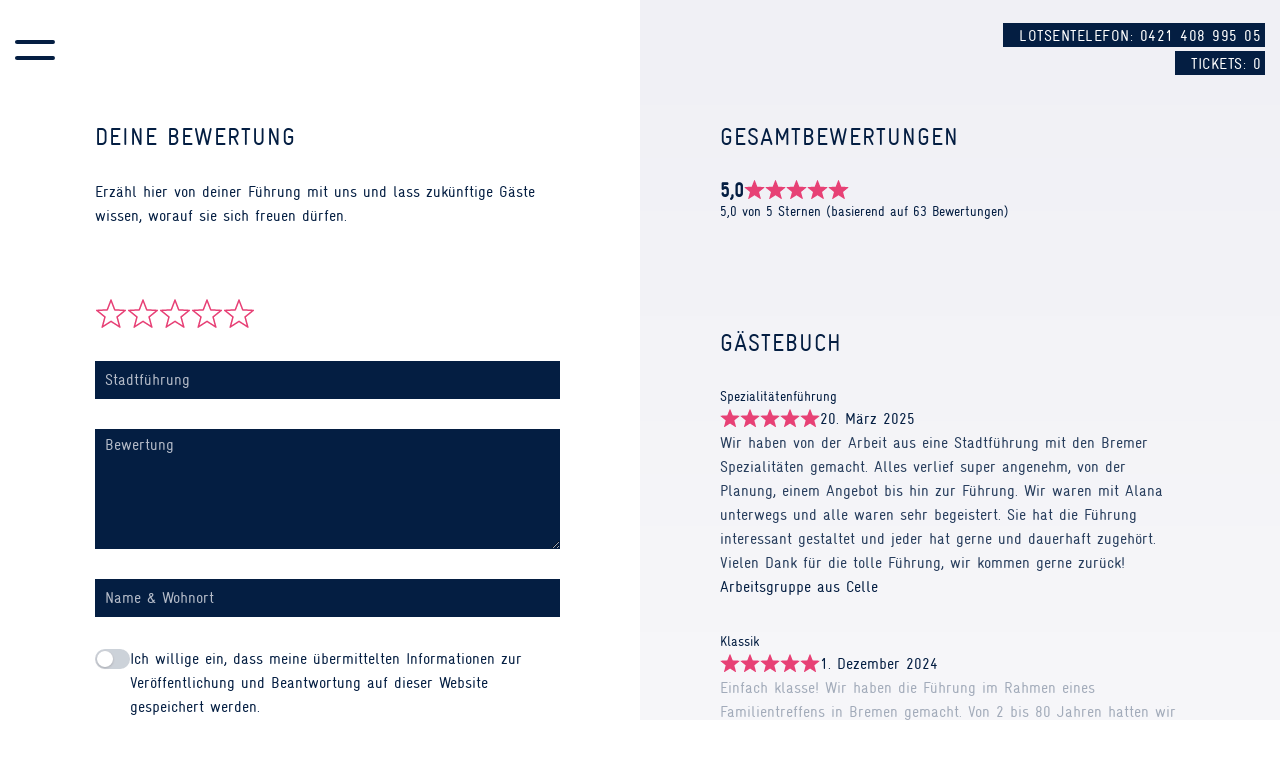

--- FILE ---
content_type: text/html; charset=UTF-8
request_url: https://www.bremen-lotsen.de/gaestebuch/?reviews-page=2
body_size: 18216
content:
<!doctype html>
<html lang="de">
<head>
<meta charset="UTF-8">
	<meta name="viewport" content="width=device-width, initial-scale=1, shrink-to-fit=no">
	<meta name="mobile-web-app-capable" content="yes">
	<meta name="apple-mobile-web-app-capable" content="yes">
	<meta name="apple-mobile-web-app-title" content="Bremenlotsen - Begeisternde Stadtführungen durch Bremen">
	<link rel="profile" href="http://gmpg.org/xfn/11">
	<link rel="pingback" href="https://www.bremen-lotsen.de/xmlrpc.php">

	<link rel="apple-touch-icon" sizes="180x180" href="/apple-touch-icon.png">
	<link rel="icon" type="image/png" sizes="32x32" href="/favicon-32x32.png">
	<link rel="icon" type="image/png" sizes="16x16" href="/favicon-16x16.png">
	<link rel="manifest" href="/site.webmanifest">
	<link rel="mask-icon" href="/safari-pinned-tab.svg" color="#5bbad5">
	<meta name="msapplication-TileColor" content="#2d89ef">

	<meta name="theme-color" content="#ffffff">

	<noscript>
    	<style>
					#logo {
						opacity: 1 !important;
					}
					.alert {
						margin-bottom: 0 !important;
					}
      </style>
  </noscript>

	<meta name='robots' content='index, follow, max-image-preview:large, max-snippet:-1, max-video-preview:-1' />

	<!-- This site is optimized with the Yoast SEO plugin v26.6 - https://yoast.com/wordpress/plugins/seo/ -->
	<title>Gästebuch &#8211; Bremenlotsen</title>
	<link rel="canonical" href="https://www.bremen-lotsen.de/gaestebuch/" />
	<meta property="og:locale" content="de_DE" />
	<meta property="og:type" content="article" />
	<meta property="og:title" content="Gästebuch &#8211; Bremenlotsen" />
	<meta property="og:description" content="Deine Bewertung Erzähl hier von deiner Führung mit uns und lass zukünftige Gäste wissen, worauf sie sich freuen dürfen. Gesamtbewertungen GästebuchWeiterlesen" />
	<meta property="og:url" content="https://www.bremen-lotsen.de/gaestebuch/" />
	<meta property="og:site_name" content="Bremenlotsen" />
	<meta property="article:publisher" content="https://www.facebook.com/bremenlotsen/" />
	<meta property="article:modified_time" content="2022-05-20T11:23:22+00:00" />
	<meta property="og:image" content="https://www.bremen-lotsen.de/wp-content/uploads/2019/01/BremenLotsen500px.jpg" />
	<meta property="og:image:width" content="500" />
	<meta property="og:image:height" content="500" />
	<meta property="og:image:type" content="image/jpeg" />
	<meta name="twitter:card" content="summary_large_image" />
	<script type="application/ld+json" class="yoast-schema-graph">{"@context":"https://schema.org","@graph":[{"@type":"WebPage","@id":"https://www.bremen-lotsen.de/gaestebuch/","url":"https://www.bremen-lotsen.de/gaestebuch/","name":"Gästebuch &#8211; Bremenlotsen","isPartOf":{"@id":"https://www.bremen-lotsen.de/#website"},"datePublished":"2022-05-13T05:58:08+00:00","dateModified":"2022-05-20T11:23:22+00:00","breadcrumb":{"@id":"https://www.bremen-lotsen.de/gaestebuch/#breadcrumb"},"inLanguage":"de","potentialAction":[{"@type":"ReadAction","target":["https://www.bremen-lotsen.de/gaestebuch/"]}]},{"@type":"BreadcrumbList","@id":"https://www.bremen-lotsen.de/gaestebuch/#breadcrumb","itemListElement":[{"@type":"ListItem","position":1,"name":"Startseite","item":"https://www.bremen-lotsen.de/"},{"@type":"ListItem","position":2,"name":"Gästebuch"}]},{"@type":"WebSite","@id":"https://www.bremen-lotsen.de/#website","url":"https://www.bremen-lotsen.de/","name":"Bremenlotsen","description":"Begeisternde Stadtführungen durch Bremen","publisher":{"@id":"https://www.bremen-lotsen.de/#organization"},"potentialAction":[{"@type":"SearchAction","target":{"@type":"EntryPoint","urlTemplate":"https://www.bremen-lotsen.de/?s={search_term_string}"},"query-input":{"@type":"PropertyValueSpecification","valueRequired":true,"valueName":"search_term_string"}}],"inLanguage":"de"},{"@type":"Organization","@id":"https://www.bremen-lotsen.de/#organization","name":"Bremenlotsen. Frische Törns. Echter Blick.","url":"https://www.bremen-lotsen.de/","logo":{"@type":"ImageObject","inLanguage":"de","@id":"https://www.bremen-lotsen.de/#/schema/logo/image/","url":"https://www.bremen-lotsen.de/wp-content/uploads/2019/01/BremenLotsen500px.jpg","contentUrl":"https://www.bremen-lotsen.de/wp-content/uploads/2019/01/BremenLotsen500px.jpg","width":500,"height":500,"caption":"Bremenlotsen. Frische Törns. Echter Blick."},"image":{"@id":"https://www.bremen-lotsen.de/#/schema/logo/image/"},"sameAs":["https://www.facebook.com/bremenlotsen/","https://www.instagram.com/bremenlotsen/"]}]}</script>
	<!-- / Yoast SEO plugin. -->


<link rel='dns-prefetch' href='//cdnjs.cloudflare.com' />
<link rel="alternate" type="application/rss+xml" title="Bremenlotsen &raquo; Feed" href="https://www.bremen-lotsen.de/feed/" />
<link rel="alternate" type="application/rss+xml" title="Bremenlotsen &raquo; Kommentar-Feed" href="https://www.bremen-lotsen.de/comments/feed/" />
<link rel="alternate" title="oEmbed (JSON)" type="application/json+oembed" href="https://www.bremen-lotsen.de/wp-json/oembed/1.0/embed?url=https%3A%2F%2Fwww.bremen-lotsen.de%2Fgaestebuch%2F" />
<link rel="alternate" title="oEmbed (XML)" type="text/xml+oembed" href="https://www.bremen-lotsen.de/wp-json/oembed/1.0/embed?url=https%3A%2F%2Fwww.bremen-lotsen.de%2Fgaestebuch%2F&#038;format=xml" />
<style id='wp-img-auto-sizes-contain-inline-css' type='text/css'>
img:is([sizes=auto i],[sizes^="auto," i]){contain-intrinsic-size:3000px 1500px}
/*# sourceURL=wp-img-auto-sizes-contain-inline-css */
</style>
<style id='wp-block-library-inline-css' type='text/css'>
:root{--wp-block-synced-color:#7a00df;--wp-block-synced-color--rgb:122,0,223;--wp-bound-block-color:var(--wp-block-synced-color);--wp-editor-canvas-background:#ddd;--wp-admin-theme-color:#007cba;--wp-admin-theme-color--rgb:0,124,186;--wp-admin-theme-color-darker-10:#006ba1;--wp-admin-theme-color-darker-10--rgb:0,107,160.5;--wp-admin-theme-color-darker-20:#005a87;--wp-admin-theme-color-darker-20--rgb:0,90,135;--wp-admin-border-width-focus:2px}@media (min-resolution:192dpi){:root{--wp-admin-border-width-focus:1.5px}}.wp-element-button{cursor:pointer}:root .has-very-light-gray-background-color{background-color:#eee}:root .has-very-dark-gray-background-color{background-color:#313131}:root .has-very-light-gray-color{color:#eee}:root .has-very-dark-gray-color{color:#313131}:root .has-vivid-green-cyan-to-vivid-cyan-blue-gradient-background{background:linear-gradient(135deg,#00d084,#0693e3)}:root .has-purple-crush-gradient-background{background:linear-gradient(135deg,#34e2e4,#4721fb 50%,#ab1dfe)}:root .has-hazy-dawn-gradient-background{background:linear-gradient(135deg,#faaca8,#dad0ec)}:root .has-subdued-olive-gradient-background{background:linear-gradient(135deg,#fafae1,#67a671)}:root .has-atomic-cream-gradient-background{background:linear-gradient(135deg,#fdd79a,#004a59)}:root .has-nightshade-gradient-background{background:linear-gradient(135deg,#330968,#31cdcf)}:root .has-midnight-gradient-background{background:linear-gradient(135deg,#020381,#2874fc)}:root{--wp--preset--font-size--normal:16px;--wp--preset--font-size--huge:42px}.has-regular-font-size{font-size:1em}.has-larger-font-size{font-size:2.625em}.has-normal-font-size{font-size:var(--wp--preset--font-size--normal)}.has-huge-font-size{font-size:var(--wp--preset--font-size--huge)}.has-text-align-center{text-align:center}.has-text-align-left{text-align:left}.has-text-align-right{text-align:right}.has-fit-text{white-space:nowrap!important}#end-resizable-editor-section{display:none}.aligncenter{clear:both}.items-justified-left{justify-content:flex-start}.items-justified-center{justify-content:center}.items-justified-right{justify-content:flex-end}.items-justified-space-between{justify-content:space-between}.screen-reader-text{border:0;clip-path:inset(50%);height:1px;margin:-1px;overflow:hidden;padding:0;position:absolute;width:1px;word-wrap:normal!important}.screen-reader-text:focus{background-color:#ddd;clip-path:none;color:#444;display:block;font-size:1em;height:auto;left:5px;line-height:normal;padding:15px 23px 14px;text-decoration:none;top:5px;width:auto;z-index:100000}html :where(.has-border-color){border-style:solid}html :where([style*=border-top-color]){border-top-style:solid}html :where([style*=border-right-color]){border-right-style:solid}html :where([style*=border-bottom-color]){border-bottom-style:solid}html :where([style*=border-left-color]){border-left-style:solid}html :where([style*=border-width]){border-style:solid}html :where([style*=border-top-width]){border-top-style:solid}html :where([style*=border-right-width]){border-right-style:solid}html :where([style*=border-bottom-width]){border-bottom-style:solid}html :where([style*=border-left-width]){border-left-style:solid}html :where(img[class*=wp-image-]){height:auto;max-width:100%}:where(figure){margin:0 0 1em}html :where(.is-position-sticky){--wp-admin--admin-bar--position-offset:var(--wp-admin--admin-bar--height,0px)}@media screen and (max-width:600px){html :where(.is-position-sticky){--wp-admin--admin-bar--position-offset:0px}}

/*# sourceURL=wp-block-library-inline-css */
</style><style id='wp-block-columns-inline-css' type='text/css'>
.wp-block-columns{box-sizing:border-box;display:flex;flex-wrap:wrap!important}@media (min-width:782px){.wp-block-columns{flex-wrap:nowrap!important}}.wp-block-columns{align-items:normal!important}.wp-block-columns.are-vertically-aligned-top{align-items:flex-start}.wp-block-columns.are-vertically-aligned-center{align-items:center}.wp-block-columns.are-vertically-aligned-bottom{align-items:flex-end}@media (max-width:781px){.wp-block-columns:not(.is-not-stacked-on-mobile)>.wp-block-column{flex-basis:100%!important}}@media (min-width:782px){.wp-block-columns:not(.is-not-stacked-on-mobile)>.wp-block-column{flex-basis:0;flex-grow:1}.wp-block-columns:not(.is-not-stacked-on-mobile)>.wp-block-column[style*=flex-basis]{flex-grow:0}}.wp-block-columns.is-not-stacked-on-mobile{flex-wrap:nowrap!important}.wp-block-columns.is-not-stacked-on-mobile>.wp-block-column{flex-basis:0;flex-grow:1}.wp-block-columns.is-not-stacked-on-mobile>.wp-block-column[style*=flex-basis]{flex-grow:0}:where(.wp-block-columns){margin-bottom:1.75em}:where(.wp-block-columns.has-background){padding:1.25em 2.375em}.wp-block-column{flex-grow:1;min-width:0;overflow-wrap:break-word;word-break:break-word}.wp-block-column.is-vertically-aligned-top{align-self:flex-start}.wp-block-column.is-vertically-aligned-center{align-self:center}.wp-block-column.is-vertically-aligned-bottom{align-self:flex-end}.wp-block-column.is-vertically-aligned-stretch{align-self:stretch}.wp-block-column.is-vertically-aligned-bottom,.wp-block-column.is-vertically-aligned-center,.wp-block-column.is-vertically-aligned-top{width:100%}
/*# sourceURL=https://www.bremen-lotsen.de/wp-includes/blocks/columns/style.min.css */
</style>
<style id='wp-block-spacer-inline-css' type='text/css'>
.wp-block-spacer{clear:both}
/*# sourceURL=https://www.bremen-lotsen.de/wp-includes/blocks/spacer/style.min.css */
</style>
<link rel='stylesheet' id='wc-blocks-style-css' href='https://www.bremen-lotsen.de/wp-content/plugins/woocommerce/assets/client/blocks/wc-blocks.css?ver=wc-10.4.3' type='text/css' media='all' />
<style id='global-styles-inline-css' type='text/css'>
:root{--wp--preset--aspect-ratio--square: 1;--wp--preset--aspect-ratio--4-3: 4/3;--wp--preset--aspect-ratio--3-4: 3/4;--wp--preset--aspect-ratio--3-2: 3/2;--wp--preset--aspect-ratio--2-3: 2/3;--wp--preset--aspect-ratio--16-9: 16/9;--wp--preset--aspect-ratio--9-16: 9/16;--wp--preset--color--black: #000000;--wp--preset--color--cyan-bluish-gray: #abb8c3;--wp--preset--color--white: #ffffff;--wp--preset--color--pale-pink: #f78da7;--wp--preset--color--vivid-red: #cf2e2e;--wp--preset--color--luminous-vivid-orange: #ff6900;--wp--preset--color--luminous-vivid-amber: #fcb900;--wp--preset--color--light-green-cyan: #7bdcb5;--wp--preset--color--vivid-green-cyan: #00d084;--wp--preset--color--pale-cyan-blue: #8ed1fc;--wp--preset--color--vivid-cyan-blue: #0693e3;--wp--preset--color--vivid-purple: #9b51e0;--wp--preset--color--strong-blue: #0073aa;--wp--preset--color--lighter-blue: #229fd8;--wp--preset--color--very-light-gray: #eee;--wp--preset--color--very-dark-gray: #444;--wp--preset--gradient--vivid-cyan-blue-to-vivid-purple: linear-gradient(135deg,rgb(6,147,227) 0%,rgb(155,81,224) 100%);--wp--preset--gradient--light-green-cyan-to-vivid-green-cyan: linear-gradient(135deg,rgb(122,220,180) 0%,rgb(0,208,130) 100%);--wp--preset--gradient--luminous-vivid-amber-to-luminous-vivid-orange: linear-gradient(135deg,rgb(252,185,0) 0%,rgb(255,105,0) 100%);--wp--preset--gradient--luminous-vivid-orange-to-vivid-red: linear-gradient(135deg,rgb(255,105,0) 0%,rgb(207,46,46) 100%);--wp--preset--gradient--very-light-gray-to-cyan-bluish-gray: linear-gradient(135deg,rgb(238,238,238) 0%,rgb(169,184,195) 100%);--wp--preset--gradient--cool-to-warm-spectrum: linear-gradient(135deg,rgb(74,234,220) 0%,rgb(151,120,209) 20%,rgb(207,42,186) 40%,rgb(238,44,130) 60%,rgb(251,105,98) 80%,rgb(254,248,76) 100%);--wp--preset--gradient--blush-light-purple: linear-gradient(135deg,rgb(255,206,236) 0%,rgb(152,150,240) 100%);--wp--preset--gradient--blush-bordeaux: linear-gradient(135deg,rgb(254,205,165) 0%,rgb(254,45,45) 50%,rgb(107,0,62) 100%);--wp--preset--gradient--luminous-dusk: linear-gradient(135deg,rgb(255,203,112) 0%,rgb(199,81,192) 50%,rgb(65,88,208) 100%);--wp--preset--gradient--pale-ocean: linear-gradient(135deg,rgb(255,245,203) 0%,rgb(182,227,212) 50%,rgb(51,167,181) 100%);--wp--preset--gradient--electric-grass: linear-gradient(135deg,rgb(202,248,128) 0%,rgb(113,206,126) 100%);--wp--preset--gradient--midnight: linear-gradient(135deg,rgb(2,3,129) 0%,rgb(40,116,252) 100%);--wp--preset--font-size--small: 13px;--wp--preset--font-size--medium: 20px;--wp--preset--font-size--large: 36px;--wp--preset--font-size--x-large: 42px;--wp--preset--spacing--20: 0.44rem;--wp--preset--spacing--30: 0.67rem;--wp--preset--spacing--40: 1rem;--wp--preset--spacing--50: 1.5rem;--wp--preset--spacing--60: 2.25rem;--wp--preset--spacing--70: 3.38rem;--wp--preset--spacing--80: 5.06rem;--wp--preset--shadow--natural: 6px 6px 9px rgba(0, 0, 0, 0.2);--wp--preset--shadow--deep: 12px 12px 50px rgba(0, 0, 0, 0.4);--wp--preset--shadow--sharp: 6px 6px 0px rgba(0, 0, 0, 0.2);--wp--preset--shadow--outlined: 6px 6px 0px -3px rgb(255, 255, 255), 6px 6px rgb(0, 0, 0);--wp--preset--shadow--crisp: 6px 6px 0px rgb(0, 0, 0);}:where(.is-layout-flex){gap: 0.5em;}:where(.is-layout-grid){gap: 0.5em;}body .is-layout-flex{display: flex;}.is-layout-flex{flex-wrap: wrap;align-items: center;}.is-layout-flex > :is(*, div){margin: 0;}body .is-layout-grid{display: grid;}.is-layout-grid > :is(*, div){margin: 0;}:where(.wp-block-columns.is-layout-flex){gap: 2em;}:where(.wp-block-columns.is-layout-grid){gap: 2em;}:where(.wp-block-post-template.is-layout-flex){gap: 1.25em;}:where(.wp-block-post-template.is-layout-grid){gap: 1.25em;}.has-black-color{color: var(--wp--preset--color--black) !important;}.has-cyan-bluish-gray-color{color: var(--wp--preset--color--cyan-bluish-gray) !important;}.has-white-color{color: var(--wp--preset--color--white) !important;}.has-pale-pink-color{color: var(--wp--preset--color--pale-pink) !important;}.has-vivid-red-color{color: var(--wp--preset--color--vivid-red) !important;}.has-luminous-vivid-orange-color{color: var(--wp--preset--color--luminous-vivid-orange) !important;}.has-luminous-vivid-amber-color{color: var(--wp--preset--color--luminous-vivid-amber) !important;}.has-light-green-cyan-color{color: var(--wp--preset--color--light-green-cyan) !important;}.has-vivid-green-cyan-color{color: var(--wp--preset--color--vivid-green-cyan) !important;}.has-pale-cyan-blue-color{color: var(--wp--preset--color--pale-cyan-blue) !important;}.has-vivid-cyan-blue-color{color: var(--wp--preset--color--vivid-cyan-blue) !important;}.has-vivid-purple-color{color: var(--wp--preset--color--vivid-purple) !important;}.has-black-background-color{background-color: var(--wp--preset--color--black) !important;}.has-cyan-bluish-gray-background-color{background-color: var(--wp--preset--color--cyan-bluish-gray) !important;}.has-white-background-color{background-color: var(--wp--preset--color--white) !important;}.has-pale-pink-background-color{background-color: var(--wp--preset--color--pale-pink) !important;}.has-vivid-red-background-color{background-color: var(--wp--preset--color--vivid-red) !important;}.has-luminous-vivid-orange-background-color{background-color: var(--wp--preset--color--luminous-vivid-orange) !important;}.has-luminous-vivid-amber-background-color{background-color: var(--wp--preset--color--luminous-vivid-amber) !important;}.has-light-green-cyan-background-color{background-color: var(--wp--preset--color--light-green-cyan) !important;}.has-vivid-green-cyan-background-color{background-color: var(--wp--preset--color--vivid-green-cyan) !important;}.has-pale-cyan-blue-background-color{background-color: var(--wp--preset--color--pale-cyan-blue) !important;}.has-vivid-cyan-blue-background-color{background-color: var(--wp--preset--color--vivid-cyan-blue) !important;}.has-vivid-purple-background-color{background-color: var(--wp--preset--color--vivid-purple) !important;}.has-black-border-color{border-color: var(--wp--preset--color--black) !important;}.has-cyan-bluish-gray-border-color{border-color: var(--wp--preset--color--cyan-bluish-gray) !important;}.has-white-border-color{border-color: var(--wp--preset--color--white) !important;}.has-pale-pink-border-color{border-color: var(--wp--preset--color--pale-pink) !important;}.has-vivid-red-border-color{border-color: var(--wp--preset--color--vivid-red) !important;}.has-luminous-vivid-orange-border-color{border-color: var(--wp--preset--color--luminous-vivid-orange) !important;}.has-luminous-vivid-amber-border-color{border-color: var(--wp--preset--color--luminous-vivid-amber) !important;}.has-light-green-cyan-border-color{border-color: var(--wp--preset--color--light-green-cyan) !important;}.has-vivid-green-cyan-border-color{border-color: var(--wp--preset--color--vivid-green-cyan) !important;}.has-pale-cyan-blue-border-color{border-color: var(--wp--preset--color--pale-cyan-blue) !important;}.has-vivid-cyan-blue-border-color{border-color: var(--wp--preset--color--vivid-cyan-blue) !important;}.has-vivid-purple-border-color{border-color: var(--wp--preset--color--vivid-purple) !important;}.has-vivid-cyan-blue-to-vivid-purple-gradient-background{background: var(--wp--preset--gradient--vivid-cyan-blue-to-vivid-purple) !important;}.has-light-green-cyan-to-vivid-green-cyan-gradient-background{background: var(--wp--preset--gradient--light-green-cyan-to-vivid-green-cyan) !important;}.has-luminous-vivid-amber-to-luminous-vivid-orange-gradient-background{background: var(--wp--preset--gradient--luminous-vivid-amber-to-luminous-vivid-orange) !important;}.has-luminous-vivid-orange-to-vivid-red-gradient-background{background: var(--wp--preset--gradient--luminous-vivid-orange-to-vivid-red) !important;}.has-very-light-gray-to-cyan-bluish-gray-gradient-background{background: var(--wp--preset--gradient--very-light-gray-to-cyan-bluish-gray) !important;}.has-cool-to-warm-spectrum-gradient-background{background: var(--wp--preset--gradient--cool-to-warm-spectrum) !important;}.has-blush-light-purple-gradient-background{background: var(--wp--preset--gradient--blush-light-purple) !important;}.has-blush-bordeaux-gradient-background{background: var(--wp--preset--gradient--blush-bordeaux) !important;}.has-luminous-dusk-gradient-background{background: var(--wp--preset--gradient--luminous-dusk) !important;}.has-pale-ocean-gradient-background{background: var(--wp--preset--gradient--pale-ocean) !important;}.has-electric-grass-gradient-background{background: var(--wp--preset--gradient--electric-grass) !important;}.has-midnight-gradient-background{background: var(--wp--preset--gradient--midnight) !important;}.has-small-font-size{font-size: var(--wp--preset--font-size--small) !important;}.has-medium-font-size{font-size: var(--wp--preset--font-size--medium) !important;}.has-large-font-size{font-size: var(--wp--preset--font-size--large) !important;}.has-x-large-font-size{font-size: var(--wp--preset--font-size--x-large) !important;}
:where(.wp-block-columns.is-layout-flex){gap: 2em;}:where(.wp-block-columns.is-layout-grid){gap: 2em;}
/*# sourceURL=global-styles-inline-css */
</style>
<style id='core-block-supports-inline-css' type='text/css'>
.wp-container-core-columns-is-layout-9d6595d7{flex-wrap:nowrap;}
/*# sourceURL=core-block-supports-inline-css */
</style>

<style id='classic-theme-styles-inline-css' type='text/css'>
/*! This file is auto-generated */
.wp-block-button__link{color:#fff;background-color:#32373c;border-radius:9999px;box-shadow:none;text-decoration:none;padding:calc(.667em + 2px) calc(1.333em + 2px);font-size:1.125em}.wp-block-file__button{background:#32373c;color:#fff;text-decoration:none}
/*# sourceURL=/wp-includes/css/classic-themes.min.css */
</style>
<style id='woocommerce-inline-inline-css' type='text/css'>
.woocommerce form .form-row .required { visibility: hidden; }
/*# sourceURL=woocommerce-inline-inline-css */
</style>
<link rel='stylesheet' id='bremenlotsen-styles-css' href='https://www.bremen-lotsen.de/wp-content/themes/bremenlotsen/assets/css/main.min.css?ver=1.0.0.1760790327' type='text/css' media='all' />
<style id='wp-block-button-inline-css' type='text/css'>
.wp-block-button__link{align-content:center;box-sizing:border-box;cursor:pointer;display:inline-block;height:100%;text-align:center;word-break:break-word}.wp-block-button__link.aligncenter{text-align:center}.wp-block-button__link.alignright{text-align:right}:where(.wp-block-button__link){border-radius:9999px;box-shadow:none;padding:calc(.667em + 2px) calc(1.333em + 2px);text-decoration:none}.wp-block-button[style*=text-decoration] .wp-block-button__link{text-decoration:inherit}.wp-block-buttons>.wp-block-button.has-custom-width{max-width:none}.wp-block-buttons>.wp-block-button.has-custom-width .wp-block-button__link{width:100%}.wp-block-buttons>.wp-block-button.has-custom-font-size .wp-block-button__link{font-size:inherit}.wp-block-buttons>.wp-block-button.wp-block-button__width-25{width:calc(25% - var(--wp--style--block-gap, .5em)*.75)}.wp-block-buttons>.wp-block-button.wp-block-button__width-50{width:calc(50% - var(--wp--style--block-gap, .5em)*.5)}.wp-block-buttons>.wp-block-button.wp-block-button__width-75{width:calc(75% - var(--wp--style--block-gap, .5em)*.25)}.wp-block-buttons>.wp-block-button.wp-block-button__width-100{flex-basis:100%;width:100%}.wp-block-buttons.is-vertical>.wp-block-button.wp-block-button__width-25{width:25%}.wp-block-buttons.is-vertical>.wp-block-button.wp-block-button__width-50{width:50%}.wp-block-buttons.is-vertical>.wp-block-button.wp-block-button__width-75{width:75%}.wp-block-button.is-style-squared,.wp-block-button__link.wp-block-button.is-style-squared{border-radius:0}.wp-block-button.no-border-radius,.wp-block-button__link.no-border-radius{border-radius:0!important}:root :where(.wp-block-button .wp-block-button__link.is-style-outline),:root :where(.wp-block-button.is-style-outline>.wp-block-button__link){border:2px solid;padding:.667em 1.333em}:root :where(.wp-block-button .wp-block-button__link.is-style-outline:not(.has-text-color)),:root :where(.wp-block-button.is-style-outline>.wp-block-button__link:not(.has-text-color)){color:currentColor}:root :where(.wp-block-button .wp-block-button__link.is-style-outline:not(.has-background)),:root :where(.wp-block-button.is-style-outline>.wp-block-button__link:not(.has-background)){background-color:initial;background-image:none}
/*# sourceURL=https://www.bremen-lotsen.de/wp-includes/blocks/button/style.min.css */
</style>
<style id='wp-block-search-inline-css' type='text/css'>
.wp-block-search__button{margin-left:10px;word-break:normal}.wp-block-search__button.has-icon{line-height:0}.wp-block-search__button svg{height:1.25em;min-height:24px;min-width:24px;width:1.25em;fill:currentColor;vertical-align:text-bottom}:where(.wp-block-search__button){border:1px solid #ccc;padding:6px 10px}.wp-block-search__inside-wrapper{display:flex;flex:auto;flex-wrap:nowrap;max-width:100%}.wp-block-search__label{width:100%}.wp-block-search.wp-block-search__button-only .wp-block-search__button{box-sizing:border-box;display:flex;flex-shrink:0;justify-content:center;margin-left:0;max-width:100%}.wp-block-search.wp-block-search__button-only .wp-block-search__inside-wrapper{min-width:0!important;transition-property:width}.wp-block-search.wp-block-search__button-only .wp-block-search__input{flex-basis:100%;transition-duration:.3s}.wp-block-search.wp-block-search__button-only.wp-block-search__searchfield-hidden,.wp-block-search.wp-block-search__button-only.wp-block-search__searchfield-hidden .wp-block-search__inside-wrapper{overflow:hidden}.wp-block-search.wp-block-search__button-only.wp-block-search__searchfield-hidden .wp-block-search__input{border-left-width:0!important;border-right-width:0!important;flex-basis:0;flex-grow:0;margin:0;min-width:0!important;padding-left:0!important;padding-right:0!important;width:0!important}:where(.wp-block-search__input){appearance:none;border:1px solid #949494;flex-grow:1;font-family:inherit;font-size:inherit;font-style:inherit;font-weight:inherit;letter-spacing:inherit;line-height:inherit;margin-left:0;margin-right:0;min-width:3rem;padding:8px;text-decoration:unset!important;text-transform:inherit}:where(.wp-block-search__button-inside .wp-block-search__inside-wrapper){background-color:#fff;border:1px solid #949494;box-sizing:border-box;padding:4px}:where(.wp-block-search__button-inside .wp-block-search__inside-wrapper) .wp-block-search__input{border:none;border-radius:0;padding:0 4px}:where(.wp-block-search__button-inside .wp-block-search__inside-wrapper) .wp-block-search__input:focus{outline:none}:where(.wp-block-search__button-inside .wp-block-search__inside-wrapper) :where(.wp-block-search__button){padding:4px 8px}.wp-block-search.aligncenter .wp-block-search__inside-wrapper{margin:auto}.wp-block[data-align=right] .wp-block-search.wp-block-search__button-only .wp-block-search__inside-wrapper{float:right}
/*# sourceURL=https://www.bremen-lotsen.de/wp-includes/blocks/search/style.min.css */
</style>
<link rel='stylesheet' id='site-reviews-css' href='https://www.bremen-lotsen.de/wp-content/plugins/site-reviews/assets/styles/wpforms.css?ver=7.2.13' type='text/css' media='all' />
<style id='site-reviews-inline-css' type='text/css'>
:root{--glsr-star-empty:url(https://www.bremen-lotsen.de/wp-content/plugins/site-reviews/assets/images/stars/default/star-empty.svg);--glsr-star-error:url(https://www.bremen-lotsen.de/wp-content/plugins/site-reviews/assets/images/stars/default/star-error.svg);--glsr-star-full:url(https://www.bremen-lotsen.de/wp-content/plugins/site-reviews/assets/images/stars/default/star-full.svg);--glsr-star-half:url(https://www.bremen-lotsen.de/wp-content/plugins/site-reviews/assets/images/stars/default/star-half.svg)}

/*# sourceURL=site-reviews-inline-css */
</style>
<link rel='stylesheet' id='wp-block-heading-css' href='https://www.bremen-lotsen.de/wp-includes/blocks/heading/style.min.css?ver=6.9' type='text/css' media='all' />
<link rel='stylesheet' id='wp-block-paragraph-css' href='https://www.bremen-lotsen.de/wp-includes/blocks/paragraph/style.min.css?ver=6.9' type='text/css' media='all' />
<script type="text/javascript" src="https://cdnjs.cloudflare.com/ajax/libs/jquery/1.12.4/jquery.min.js?ver=6.9" id="jquery-js"></script>
<script type="text/javascript" src="https://www.bremen-lotsen.de/wp-content/plugins/woocommerce/assets/js/jquery-blockui/jquery.blockUI.min.js?ver=2.7.0-wc.10.4.3" id="wc-jquery-blockui-js" defer="defer" data-wp-strategy="defer"></script>
<script type="text/javascript" id="wc-add-to-cart-js-extra">
/* <![CDATA[ */
var wc_add_to_cart_params = {"ajax_url":"/wp-admin/admin-ajax.php","wc_ajax_url":"/?wc-ajax=%%endpoint%%","i18n_view_cart":"Warenkorb anzeigen","cart_url":"https://www.bremen-lotsen.de/kasse/","is_cart":"","cart_redirect_after_add":"no"};
//# sourceURL=wc-add-to-cart-js-extra
/* ]]> */
</script>
<script type="text/javascript" src="https://www.bremen-lotsen.de/wp-content/plugins/woocommerce/assets/js/frontend/add-to-cart.min.js?ver=10.4.3" id="wc-add-to-cart-js" defer="defer" data-wp-strategy="defer"></script>
<script type="text/javascript" src="https://www.bremen-lotsen.de/wp-content/plugins/woocommerce/assets/js/js-cookie/js.cookie.min.js?ver=2.1.4-wc.10.4.3" id="wc-js-cookie-js" defer="defer" data-wp-strategy="defer"></script>
<script type="text/javascript" id="woocommerce-js-extra">
/* <![CDATA[ */
var woocommerce_params = {"ajax_url":"/wp-admin/admin-ajax.php","wc_ajax_url":"/?wc-ajax=%%endpoint%%","i18n_password_show":"Passwort anzeigen","i18n_password_hide":"Passwort ausblenden"};
//# sourceURL=woocommerce-js-extra
/* ]]> */
</script>
<script type="text/javascript" src="https://www.bremen-lotsen.de/wp-content/plugins/woocommerce/assets/js/frontend/woocommerce.min.js?ver=10.4.3" id="woocommerce-js" defer="defer" data-wp-strategy="defer"></script>
<script type="text/javascript" id="wc-cart-fragments-js-extra">
/* <![CDATA[ */
var wc_cart_fragments_params = {"ajax_url":"/wp-admin/admin-ajax.php","wc_ajax_url":"/?wc-ajax=%%endpoint%%","cart_hash_key":"wc_cart_hash_11f29b09ae0501fcaa007c35290dec5d","fragment_name":"wc_fragments_11f29b09ae0501fcaa007c35290dec5d","request_timeout":"5000"};
//# sourceURL=wc-cart-fragments-js-extra
/* ]]> */
</script>
<script type="text/javascript" src="https://www.bremen-lotsen.de/wp-content/plugins/woocommerce/assets/js/frontend/cart-fragments.min.js?ver=10.4.3" id="wc-cart-fragments-js" defer="defer" data-wp-strategy="defer"></script>
<link rel="https://api.w.org/" href="https://www.bremen-lotsen.de/wp-json/" /><link rel="alternate" title="JSON" type="application/json" href="https://www.bremen-lotsen.de/wp-json/wp/v2/pages/2728" /><link rel="EditURI" type="application/rsd+xml" title="RSD" href="https://www.bremen-lotsen.de/xmlrpc.php?rsd" />
<meta name="generator" content="WordPress 6.9" />
<meta name="generator" content="WooCommerce 10.4.3" />
<link rel='shortlink' href='https://www.bremen-lotsen.de/?p=2728' />
	<noscript><style>.woocommerce-product-gallery{ opacity: 1 !important; }</style></noscript>
			<style type="text/css" id="wp-custom-css">
			.posts-navigation {
	width: 100%;
	padding-right: 15px;
	padding-left: 15px;
	margin-right: auto;
	margin-left: auto;
}

.glsr-wpforms .glsr-review-author {
	gap: 0;
}

.glsr-wpforms form.glsr-form .glsr-form-success {
	position: relative !important;
margin-left: 0 !important;
}

.glsr-button .glsr-loading {
	display: none; 
}

.glsr-star-half {
filter: invert(19%) sepia(65%) saturate(5256%) hue-rotate(315deg) brightness(91%) contrast(99%);	
}

.grecaptcha-badge {
	z-index: 9999;
}

.ays-pb-modal-check:checked ~ #ays-pb-screen-shade_1 {
	opacity: 0.9 !important;
}

.ays-pb-modal {
	padding-top: 50px;
}

.ays-pb-modal_1 .ays_pb_description > *, .ays-pb-modal_1 .ays_pb_timer, .ays-pb-modal_1 .ays_content_box p { 
	font-family: GravurCondensed-Regular,Helvetica,Arial,sans-serif !important; 
	font-size: 1.5em !important; 
	font-weight: 400 !important; 
	line-height: 1.5 !important; 
	color: #041e42 !important; 
	text-align: left;
}

.ays-pb-modal {
  height: 75% !important;
}

.ays-pb-modal hr {
	display: none !important;
}

@media (max-width: 767.98px) {
	
	.ays_content_box {
		padding: 0 !important;
	}
	
	.ays-pb-modal_1 .ays_pb_description > *, .ays-pb-modal_1 .ays_pb_timer, .ays-pb-modal_1 .ays_content_box p {  
		font-size: 1.25em !important; 
	}	
	
	.ays-pb-modal {
		width: 90% !important;
		height: 92.5% !important;
	}

}		</style>
		<link rel='stylesheet' id='wpforms-choicesjs-css' href='https://www.bremen-lotsen.de/wp-content/plugins/wpforms-lite/assets/css/choices.min.css?ver=10.2.0' type='text/css' media='all' />
<link rel='stylesheet' id='wpforms-classic-full-css' href='https://www.bremen-lotsen.de/wp-content/plugins/wpforms-lite/assets/css/frontend/classic/wpforms-full.min.css?ver=1.9.8.7' type='text/css' media='all' />
</head>

<body  class="wp-singular page-template-default page page-id-2728 wp-embed-responsive wp-theme-bremenlotsen theme-bremenlotsen woocommerce-no-js group-blog">

<noscript>
<div class="alert alert-danger" role="alert">
  <h3><strong>Sie haben Javascript deaktiviert oder Ihr Browser unterstützt kein Javascript! Bitte aktivieren Sie Javascript, um diese Webseite vollständig nutzen zu können.</strong> Unter anderem benötigt unser Ticketbuchungssystem Javascript. Wenn Sie Javascript nicht aktivieren möchten, können Sie Tickets per Telefon kaufen.</h3>
</div>
</noscript>

<a class="skip-link screen-reader-text" href="#content">Skip to content</a>

<header class="header" roler="banner">
	<div class="container-fluid">
		<div class="row header-row">
			<div class="col-3 col-md-6 header-col-left">
				<div class="menu-icon">
					<div class="menu-icon-wrapper" for="menu-state" aria-hidden="true">
						<span class="menu-icon-bar menu-icon-bar-top"></span>
						<span class="menu-icon-bar menu-icon-bar-bottom"></span>
					</div>
				</div>
				<a href="#menu-state" role="button" class="menu-anchor" id="menu-anchor"></a>			
			</div>
			<div class="col-9 col-md-6 header-col-right">
				<div id="header-col-right-nav-items">
					<ul class="header-col-right-nav-items">
						<li id="contact">
							<a class="phone" href="tel:+4942140899505">Lotsentelefon: 0421 408 995 05</a>
						</li>
						<li id="cart">
							<a class="cart-toggle" href="#cart-menu-state">Tickets: <span id="cart-count">0</span></a>
						</li>
					</ul>
				</div>
			</div>			
		</div>
	</div>
</header><!-- .header -->

<div id="main-menu" class="">
	<div id="main-menu-wrapper">
			<div id="main-menu-top-items" class="menu-hauptmenu-container"><ul><li id="menu-item-54" class="menu-item menu-item-type-post_type menu-item-object-page menu-item-home menu-item-54"><a href="https://www.bremen-lotsen.de/">BremenLotsen</a></li>
<li id="menu-item-125" class="menu-item menu-item-type-post_type menu-item-object-page menu-item-125"><a href="https://www.bremen-lotsen.de/stadtfuehrungen/">Stadtführungen</a></li>
<li id="menu-item-126" class="menu-item menu-item-type-post_type menu-item-object-page menu-item-126"><a href="https://www.bremen-lotsen.de/stadtfuehrungen/tickets-termine/">Tickets &amp; Termine</a></li>
<li id="menu-item-2631" class="menu-item menu-item-type-post_type menu-item-object-page menu-item-2631"><a href="https://www.bremen-lotsen.de/gutscheine/">Gutscheine</a></li>
<li id="menu-item-44" class="menu-item menu-item-type-post_type menu-item-object-page menu-item-44"><a href="https://www.bremen-lotsen.de/bremen-tipps/">Bremen-Tipps</a></li>
<li id="menu-item-2810" class="menu-item menu-item-type-post_type menu-item-object-page current-menu-item page_item page-item-2728 current_page_item menu-item-2810"><a href="https://www.bremen-lotsen.de/gaestebuch/" aria-current="page">Gästebuch</a></li>
</ul></div>
		<div id="menu-bottom-items" class="container-fluid">
			<div id="menu-bottom-items-wrapper" class="row">
				<div class="menu-bottom-items menu-bottom-items-left col-6"><ul id="menu-bottom-items-left" class="menu-bottom-left"><li id="menu-item-123" class="menu-item menu-item-type-post_type menu-item-object-page menu-item-123"><a href="https://www.bremen-lotsen.de/kontakt/">Kontakt</a></li>
<li id="menu-item-122" class="menu-item menu-item-type-post_type menu-item-object-page menu-item-122"><a href="https://www.bremen-lotsen.de/ueber-uns/">Über Uns</a></li>
<li id="menu-item-121" class="menu-item menu-item-type-post_type menu-item-object-page menu-item-121"><a href="https://www.bremen-lotsen.de/jobs/">Jobs</a></li>
</ul></div>				<div class="menu-bottom-items menu-bottom-items-right col-6"><ul id="menu-bottom-items-right" class="menu-bottom-right"><li id="menu-item-124" class="menu-item menu-item-type-post_type menu-item-object-page menu-item-124"><a href="https://www.bremen-lotsen.de/haeufige-fragen/">Häufige Fragen</a></li>
<li id="menu-item-52" class="menu-item menu-item-type-post_type menu-item-object-page menu-item-52"><a href="https://www.bremen-lotsen.de/impressum/">Impressum</a></li>
<li id="menu-item-53" class="menu-item menu-item-type-post_type menu-item-object-page menu-item-privacy-policy menu-item-53"><a rel="privacy-policy" href="https://www.bremen-lotsen.de/datenschutz-agb/">Datenschutz &#038; AGB</a></li>
</ul></div>			</div>	
		</div>	
	</div>	
</div><!-- #main-menu -->

<div id="sidecart" class="">
	<div id="sidecart-wrapper" class="sidecart-container container-fluid">
		<div class="sidecart-row row">
			<div class="widget_shopping_cart_content">
				

	<div class="sidecart-top" id="sidecart-top-items">
		<div id="sidecart-top-close" class="cart-toggle">
			<div id="cart-close" class="">
				<span class="toggle-bar-top"></span>
				<span class="toggle-bar-bottom"></span>
			</div>
		</div>
		<div id="sidecart-top-title">
			<div class="col-12">
				<div class="sidecart-title-row row">
					<div class="sidecart-title offset-md-3 col-md-9">
						<h2>Warenkorb</h2>
					</div>
				</div>	
			</div>
		</div>
		<div id="sidecart-empty">
			<div class="col-12">
				<div class="sidecart-empty-row row">
					<div class="sidecart-empty offset-md-3 col-md-9">
						Es befinden sich keine Produkte im Warenkorb.						<span><a class="shop-link" href="https://www.bremen-lotsen.de/stadtfuehrungen/">Zurück zu den Stadtführungen.</a></span>
					</div>
				</div>	
			</div>
		</div>
	</div>


			</div>
		</div>
	</div>	
</div><!-- #sidecart -->
<div id="menu-open-overlay" class="overlay menu-open"></div>

<div id="page" class="site">
	<div id="content" class="site-content container-fluid">

	<div id="primary" class="content-area">
		<main id="main" class="site-main">

		
<article id="post-2728" class="post-2728 page type-page status-publish hentry">
	<div class="entry-content">
		
<div class="wp-block-columns alignwide has-2-columns is-layout-flex wp-container-core-columns-is-layout-9d6595d7 wp-block-columns-is-layout-flex">
<div class="wp-block-column is-layout-flow wp-block-column-is-layout-flow">
<h2 class="wp-block-heading">Deine Bewertung</h2>



<p>Erzähl hier von deiner Führung mit uns und lass zukünftige Gäste wissen, worauf sie sich freuen dürfen.</p>



<div style="height:1em" aria-hidden="true" class="wp-block-spacer"></div>


<div class="glsr glsr-wpforms" id="glsr_6b4f0468" data-from="block" data-shortcode="site_reviews_form" data-assigned_posts="2728" data-hide="email"><div class="glsr-form-wrap wpforms-container wpforms-container-full">
    <form class="glsr-review-form glsr-form wpforms-form" method="post" enctype="multipart/form-data">
        <div class="wpforms-field-container">
            <input type="hidden" name="site-reviews[_action]" value="submit-review" />
<input type="hidden" name="site-reviews[_nonce]" value="b7149f76cc" />
<input type="hidden" name="site-reviews[_post_id]" value="2728" />
<input type="hidden" name="site-reviews[_referer]" value="" />
<input type="hidden" name="site-reviews[assigned_posts]" value="2728" />
<input type="hidden" name="site-reviews[assigned_terms]" value="" />
<input type="hidden" name="site-reviews[assigned_users]" value="" />
<input type="hidden" name="site-reviews[excluded]" value="email" />
<input type="hidden" name="site-reviews[form_id]" value="glsr_6b4f0468" />
<input type="hidden" name="site-reviews[terms_exist]" value="1" />
<input type="hidden" name="site-reviews[form_signature]" value="[base64]" />
<div class="glsr-field wpforms-field" style="display:none;"><label for="site-reviews-666ee539-glsr_6b4f0468">Ihre Rezension</label><input type="text" class="glsr-input glsr-input-text" id="site-reviews-666ee539-glsr_6b4f0468" name="site-reviews[666ee539]" value="" /></div>
<div class="glsr-field wpforms-field glsr-field-rating glsr-required" data-field="rating">
    <label class="glsr-label wpforms-field-label" for="glsr_6b4f0468-rating">
    <span>Ihre Gesamtbewertung</span>
</label>
    <select class="wpforms-field-large browser-default disable-select no_wrap no-wrap glsr-select" id="glsr_6b4f0468-rating" name="site-reviews[rating]" required><option value="">Punktzahl auswählen</option><option value="5">5 Sterne</option><option value="4">4 Sterne</option><option value="3">3 Sterne</option><option value="2">2 Sterne</option><option value="1">1 Stern</option></select>
    <label class="glsr-field-error wpforms-error">
    
</label>
</div>
<div class="glsr-field wpforms-field glsr-field-text glsr-required" data-field="title">
    <label class="glsr-label wpforms-field-label" for="glsr_6b4f0468-title">
    <span>Titel Ihrer Bewertung</span>
</label>
    <input type="text" class="wpforms-field-large glsr-input glsr-input-text" id="glsr_6b4f0468-title" name="site-reviews[title]" required placeholder="Stadtführung" value="" />
    <label class="glsr-field-error wpforms-error">
    
</label>
</div>
<div class="glsr-field wpforms-field glsr-field-textarea glsr-required" data-field="content">
    <label class="glsr-label wpforms-field-label" for="glsr_6b4f0468-content">
    <span>Ihre Rezension</span>
</label>
    <textarea class="wpforms-field-medium glsr-textarea" id="glsr_6b4f0468-content" name="site-reviews[content]" required placeholder="Bewertung" rows="5"></textarea>
    <label class="glsr-field-error wpforms-error">
    
</label>
</div>
<div class="glsr-field wpforms-field glsr-field-text glsr-required" data-field="name">
    <label class="glsr-label wpforms-field-label" for="glsr_6b4f0468-name">
    <span>Ihr Name</span>
</label>
    <input type="text" class="wpforms-field-large glsr-input glsr-input-text" id="glsr_6b4f0468-name" name="site-reviews[name]" required placeholder="Name &amp; Wohnort" value="" />
    <label class="glsr-field-error wpforms-error">
    
</label>
</div>
<div class="glsr-field wpforms-field glsr-field-choice glsr-required" data-field="terms">
    
    <span class="glsr-field-toggle">
    <span class="glsr-toggle">
        <label for="glsr_6b4f0468-terms-1">Ich willige ein, dass meine übermittelten Informationen zur Veröffentlichung und Beantwortung auf dieser Website gespeichert werden.</label>
        <span class="glsr-toggle-switch">
            <input type="checkbox" class="glsr-input-toggle" id="glsr_6b4f0468-terms-1" name="site-reviews[terms]" required value="1" /> &#8203; <!-- zero-space character used for alignment -->
            <span class="glsr-toggle-track"></span>
        </span>
    </span>
</span>
    <label class="glsr-field-error wpforms-error">
    
</label>
</div>
        </div>
        <div class="wpforms-submit-container">
            <div data-field="submit-button">
    <div class="wp-block-buttons is-layout-flex">
        <div class="wp-block-button">
            <button type="submit" class="glsr-button wp-block-button__link wp-element-button wpforms-submit" aria-busy="false" data-loading="Sendet…">Senden</button>
        </div>
    </div>
</div>
        </div>
        <div class="glsr-form-message wpforms-confirmation-container-full">
    <p></p>
</div>
    </form>
</div></div>


<div style="height:7.75em" aria-hidden="true" class="wp-block-spacer"></div>
</div>



<div class="wp-block-column is-layout-flow wp-block-column-is-layout-flow">
<h2 class="wp-block-heading">Gesamtbewertungen</h2>


<div class="glsr glsr-wpforms" id="glsr_bcd10fe2" data-from="block" data-shortcode="site_reviews_summary" data-hide="bars"><div class="glsr-summary-wrap">
    <div class="glsr-summary">
        <div class="glsr-summary-rating"><span class="glsr-tag-value">5,0</span></div>
        <div class="glsr-summary-stars"><div class="glsr-star-rating glsr-stars" role="img" aria-label="Rated 5 out of 5 stars based on 63 ratings" data-rating="5" data-reviews="63"><span class="glsr-star glsr-star-full" aria-hidden="true"></span><span class="glsr-star glsr-star-full" aria-hidden="true"></span><span class="glsr-star glsr-star-full" aria-hidden="true"></span><span class="glsr-star glsr-star-full" aria-hidden="true"></span><span class="glsr-star glsr-star-full" aria-hidden="true"></span></div></div>
        <div class="glsr-summary-text"><span class="glsr-tag-value">5,0 von 5 Sternen (basierend auf 63 Bewertungen)</span></div>
        
    </div>
</div></div>


<div style="height:7.75em" aria-hidden="true" class="wp-block-spacer gaestebuch-spacer_right"></div>



<h2 class="wp-block-heading">Gästebuch</h2>


<div class="glsr glsr-wpforms" id="glsr_a507aca8" data-from="block" data-shortcode="site_reviews" data-pagination="ajax"><div class="glsr-reviews-wrap">
    <div class="glsr-reviews">
        <div class="glsr-review" data-type="local" id="review-4111" data-assigned='{"assigned_posts":[2728]}'>
    <div class="glsr-review-title"><h4 class="glsr-tag-value">Spezialitätenführung</h4></div>
    <div class="glsr-review-rating"><div class="glsr-star-rating glsr-stars" role="img" aria-label="Rated 5 out of 5 stars" data-rating="5" data-reviews="0"><span class="glsr-star glsr-star-full" aria-hidden="true"></span><span class="glsr-star glsr-star-full" aria-hidden="true"></span><span class="glsr-star glsr-star-full" aria-hidden="true"></span><span class="glsr-star glsr-star-full" aria-hidden="true"></span><span class="glsr-star glsr-star-full" aria-hidden="true"></span></div></div> <div class="glsr-review-date"><span class="glsr-tag-value">20. März 2025</span></div>
    
    <div class="glsr-review-content"><div class="glsr-tag-value" data-expanded="false"><p>Wir haben von der Arbeit aus eine Stadtführung mit den Bremer Spezialitäten gemacht. Alles verlief super angenehm, von der Planung, einem Angebot bis hin zur Führung. Wir waren mit Alana unterwegs und alle waren sehr begeistert. Sie hat die Führung interessant gestaltet und jeder hat gerne und dauerhaft zugehört. Vielen Dank für die tolle Führung, wir kommen gerne zurück!</p>
</div></div>
     <div class="glsr-review-author"><span class="glsr-tag-value">Arbeitsgruppe aus Celle</span></div> 
    
</div>
<div class="glsr-review" data-type="local" id="review-3979" data-assigned='{"assigned_posts":[2728]}'>
    <div class="glsr-review-title"><h4 class="glsr-tag-value">Klassik</h4></div>
    <div class="glsr-review-rating"><div class="glsr-star-rating glsr-stars" role="img" aria-label="Rated 5 out of 5 stars" data-rating="5" data-reviews="0"><span class="glsr-star glsr-star-full" aria-hidden="true"></span><span class="glsr-star glsr-star-full" aria-hidden="true"></span><span class="glsr-star glsr-star-full" aria-hidden="true"></span><span class="glsr-star glsr-star-full" aria-hidden="true"></span><span class="glsr-star glsr-star-full" aria-hidden="true"></span></div></div> <div class="glsr-review-date"><span class="glsr-tag-value">1. Dezember 2024</span></div>
    
    <div class="glsr-review-content"><div class="glsr-tag-value" data-expanded="false"><p>Einfach klasse! Wir haben die Führung im Rahmen eines Familientreffens in Bremen gemacht. Von 2 bis 80 Jahren hatten wir jede Altersklasse dabei. Alle fanden es toll, spannend, lustig und wir hatten jede Menge Spaß! Stadtführung geht auch ohne viel Zahlen und trockene Infos wie wir mit Frau Rosen erleben durften. Vielen Dank!</p>
</div></div>
     <div class="glsr-review-author"><span class="glsr-tag-value">Familie aus Düsseldorf</span></div> 
    
</div>
<div class="glsr-review" data-type="local" id="review-3954" data-assigned='{"assigned_posts":[2728]}'>
    <div class="glsr-review-title"><h4 class="glsr-tag-value">Mittelalterliche Stadtführung</h4></div>
    <div class="glsr-review-rating"><div class="glsr-star-rating glsr-stars" role="img" aria-label="Rated 5 out of 5 stars" data-rating="5" data-reviews="0"><span class="glsr-star glsr-star-full" aria-hidden="true"></span><span class="glsr-star glsr-star-full" aria-hidden="true"></span><span class="glsr-star glsr-star-full" aria-hidden="true"></span><span class="glsr-star glsr-star-full" aria-hidden="true"></span><span class="glsr-star glsr-star-full" aria-hidden="true"></span></div></div> <div class="glsr-review-date"><span class="glsr-tag-value">21. November 2024</span></div>
    
    <div class="glsr-review-content"><div class="glsr-tag-value" data-expanded="false"><p>Eine tolle Ergänzung zum Geschichtsunterricht. Der Führerin ist es trotz üblen Bremer Schmuddelwetters wunderbar gelungen, meine sechste Klasse für das Leben im Mittelalter zu interessieren.</p>
</div></div>
     <div class="glsr-review-author"><span class="glsr-tag-value">Nina Bernard, 28215 Bremen</span></div> 
    
</div>
<div class="glsr-review" data-type="local" id="review-3952" data-assigned='{"assigned_posts":[2728]}'>
    <div class="glsr-review-title"><h4 class="glsr-tag-value">Genuß Stadtführung</h4></div>
    <div class="glsr-review-rating"><div class="glsr-star-rating glsr-stars" role="img" aria-label="Rated 5 out of 5 stars" data-rating="5" data-reviews="0"><span class="glsr-star glsr-star-full" aria-hidden="true"></span><span class="glsr-star glsr-star-full" aria-hidden="true"></span><span class="glsr-star glsr-star-full" aria-hidden="true"></span><span class="glsr-star glsr-star-full" aria-hidden="true"></span><span class="glsr-star glsr-star-full" aria-hidden="true"></span></div></div> <div class="glsr-review-date"><span class="glsr-tag-value">20. November 2024</span></div>
    
    <div class="glsr-review-content"><div class="glsr-tag-value" data-expanded="false"><p>Die Führung war richtig gut. Hat uns sehr gefallen. Auch mit den Haltepunkten um etwas zu probieren.</p>
<p>Die Stadtführerin war toll und hat uns jede Menge Infos gegeben.</p>
<p>Vielen lieben Dank</p>
</div></div>
     <div class="glsr-review-author"><span class="glsr-tag-value">Friedrich Bunte 34497 Korbach</span></div> 
    
</div>
<div class="glsr-review" data-type="local" id="review-3546" data-assigned='{"assigned_posts":[2728]}'>
    <div class="glsr-review-title"><h4 class="glsr-tag-value">Spezialitätenführung</h4></div>
    <div class="glsr-review-rating"><div class="glsr-star-rating glsr-stars" role="img" aria-label="Rated 5 out of 5 stars" data-rating="5" data-reviews="0"><span class="glsr-star glsr-star-full" aria-hidden="true"></span><span class="glsr-star glsr-star-full" aria-hidden="true"></span><span class="glsr-star glsr-star-full" aria-hidden="true"></span><span class="glsr-star glsr-star-full" aria-hidden="true"></span><span class="glsr-star glsr-star-full" aria-hidden="true"></span></div></div> <div class="glsr-review-date"><span class="glsr-tag-value">27. November 2023</span></div>
    
    <div class="glsr-review-content"><div class="glsr-tag-value" data-expanded="false"><p>Vielen Dank für die echt tolle Stadtführung in Bremen. Thilo hat es einfach großartig gemacht und bei unserem nächsten Besuch werden wir noch an vieles zurückdenken. Herzlichen Dank dafür und ein großes Lob an Thilo.</p>
</div></div>
     <div class="glsr-review-author"><span class="glsr-tag-value">S. Wenners Saerbeck und Münster</span></div> 
    
</div>
    </div>
    <div class="glsr-pagination glsr-ajax-pagination" data-id="glsr_a507aca8" data-page="2" data-pagination="ajax"><div class="pagination">
    <nav class="navigation" role="navigation">
        <h2 class="screen-reader-text">Navigation für Site Reviews</h2>
        <div class="nav-links">
            <a class="page-numbers prev" data-page="1" href="https://www.bremen-lotsen.de/gaestebuch/">← </a>
<a class="page-numbers" data-page="1" href="https://www.bremen-lotsen.de/gaestebuch/"><span class="meta-nav screen-reader-text">Seite </span>1</a>
<span class="page-numbers current" aria-current="page" data-page="2"><span class="meta-nav screen-reader-text">Seite </span>2</span>
<a class="page-numbers" data-page="3" href="https://www.bremen-lotsen.de/gaestebuch/?reviews-page=3"><span class="meta-nav screen-reader-text">Seite </span>3</a>
<span class="page-numbers dots">&hellip;</span>
<a class="page-numbers" data-page="13" href="https://www.bremen-lotsen.de/gaestebuch/?reviews-page=13"><span class="meta-nav screen-reader-text">Seite </span>13</a>
<a class="page-numbers next" data-page="3" href="https://www.bremen-lotsen.de/gaestebuch/?reviews-page=3"> →</a>
        </div>
    </nav>
</div></div>
</div></div></div>
</div>
	</div><!-- .entry-content -->
</article><!-- #post-2728 -->

		</main><!-- #main -->
	</div><!-- #primary -->


	</div><!-- #content -->
</div><!-- #page -->


<div id="cookiealert" class="cookiealert fade" role="alert">
	<div class="cookiealert-container">
		<p>Ja, auch diese Website verwendet Cookies. Und hier erfahren Sie alles zum <a href="/datenschutz-agb/" title="Datenschutz">Datenschutz</a>.</p>
		<button type="button" class="button acceptcookies" aria-label="Akzeptieren">
			Einverstanden
		</button>
	</div>
</div>

<div id="logo">
			
		<a href="https://www.bremen-lotsen.de/" title="Bremenlotsen" rel="home">			
			<svg id="logo-parts" xmlns="http://www.w3.org/2000/svg" viewBox="0 0 150 150">
				<circle opacity=".5" fill="#fff" cx="74.94" cy="75" r="75"></circle>
				<path id="logo-part-1" fill="#041E42" d="M74.94 150c-41.36 0-75-33.64-75-75s33.64-75 75-75c41.35 0 75 33.64 75 75s-33.64 75-75 75zm0-147.41C35.02 2.59 2.53 35.07 2.53 75s32.48 72.41 72.41 72.41 72.41-32.48 72.41-72.41S114.87 2.59 74.94 2.59z"></path>
				<path fill="none" d="M-.06 0h150v150h-150z"></path>
				<path id="logo-part-3" fill="#041E42" d="M118.03 75c0-23.79-19.29-43.09-43.09-43.09-23.79 0-43.08 19.29-43.08 43.09s19.29 43.09 43.08 43.09c23.8-.01 43.09-19.3 43.09-43.09m-20.6 6.3c-2.03 2.52-4.87 2.05-4.87 2.05l-9.06-1.5-7.79 20.38s-1.69 3.83-5.8 3.15c-4.13-.68-4.48-4.85-4.48-4.85l-.81-21.81-9.05-1.5s-2.83-.46-3.95-3.51c-1.08-2.95.96-5.19.96-5.19l22.79-22.46s1.63-1.95 4.61-1.46c2.98.49 3.89 2.87 3.89 2.87l14.33 28.6c0 .01 1.2 2.79-.77 5.23" style="transform-origin: 0px 0px 0px;" data-svg-origin="74.94499969482422 74.99999618530273" transform="matrix(1,0,0,1,0,0)"></path>
				<path id="logo-part-4" fill="#041E42" d="M35.33 129.3c.6-.68.76-1.75-.15-2.55l-4.59-4.07 10.88-12.26c.81-.91.53-1.96-.15-2.56-.67-.6-1.74-.75-2.55.16l-12.06 13.59c-.64.72-.58 1.91.15 2.55l5.93 5.27c.91.81 1.96.52 2.54-.13m15.82 3.92l4.31-8.68c1.54-3.11.25-6.72-2.85-8.26l-.25-.12c-3.07-1.52-6.76-.39-8.3 2.72l-4.33 8.71c-1.53 3.08-.22 6.73 2.85 8.26l.25.12c3.1 1.54 6.77.36 8.32-2.75m-3.25-1.58c-.64 1.29-2.16 1.76-3.47 1.1l-.25-.12c-1.28-.64-1.85-2.14-1.2-3.46l4.31-8.68c.64-1.29 2.16-1.76 3.47-1.11l.25.12c1.31.65 1.87 2.12 1.21 3.43l-4.32 8.72zm23.08-7.76c.14-.87-.29-1.86-1.49-2.05l-8.47-1.4c-1.17-.19-1.93.6-2.07 1.46-.15.89.32 1.89 1.48 2.08l2.46.41-2.68 16.17c-.2 1.2.59 1.94 1.48 2.08.89.15 1.88-.29 2.08-1.49l2.68-16.17 2.46.41c1.19.19 1.92-.6 2.07-1.5m15.89 13.07c-.73-6.4-9.85-6.46-10.13-8.91-.04-.37-.01-.06-.05-.47-.13-1.18.83-2.05 2.19-2.2l.28-.03c1.48-.17 2.55.4 2.64 1.21.26 2.27 3.81 1.8 3.55-.5-.34-2.98-3.41-4.65-6.6-4.28l-.28.03c-2.69.31-5.77 2.67-5.39 6l.08.65c.65 5.69 9.69 5.03 10.13 8.91.18 1.55-.91 2.5-2.45 2.67l-.28.03c-1.55.18-2.74-.66-2.93-2.34-.27-2.39-3.86-1.98-3.59.41.44 3.88 3.59 5.89 6.92 5.5l.28-.03c3.55-.4 6.03-3.1 5.63-6.65m19.83-2.8c-.36-.83-1.27-1.42-2.38-.94l-6.7 2.93-2.29-5.24 4.45-1.94c1.11-.49 1.29-1.55.94-2.36-.36-.83-1.27-1.42-2.38-.94l-4.45 1.95-2.04-4.67 6.7-2.93c1.11-.49 1.29-1.55.93-2.39-.35-.8-1.26-1.4-2.37-.91l-8.35 3.65c-.88.39-1.32 1.5-.93 2.38l7.21 16.47c.39.89 1.5 1.32 2.38.94l8.35-3.65c1.1-.48 1.28-1.55.93-2.35m16.5-12.13l-11.87-14.04c-.77-.91-1.84-.78-2.53-.2-.69.58-1 1.62-.23 2.53l7.13 8.43-11.05-5.4c-.81-.38-1.63-.67-2.51.07l-.31.26c-.74.62-.83 1.81-.21 2.55l11.85 14.02c.79.93 1.86.8 2.55.22.69-.58.99-1.62.21-2.55l-7.39-8.74 11.38 5.7c.79.4 1.63.67 2.51-.07l.26-.22c.74-.63.84-1.82.21-2.56M132.6 86.99a2.101 2.101 0 1 0 .08 2.97c.79-.84.76-2.17-.08-2.97M133.84 74.74c-.99-.6-2.28-.3-2.89.69-.61.99-.3 2.28.69 2.89.99.61 2.28.3 2.89-.69.61-1 .3-2.29-.69-2.89M132.5 62.49c-1.09-.39-2.29.18-2.68 1.28-.39 1.09.19 2.29 1.28 2.68 1.09.39 2.29-.19 2.68-1.28.39-1.09-.18-2.29-1.28-2.68M128.65 50.79c-1.15-.15-2.2.66-2.35 1.81-.15 1.15.66 2.2 1.81 2.35 1.15.15 2.2-.66 2.35-1.81.15-1.15-.66-2.2-1.81-2.35M23.14 51.49a2.101 2.101 0 0 0-2.94-.39c-.92.71-1.09 2.02-.39 2.94.71.92 2.02 1.09 2.94.39.92-.7 1.1-2.02.39-2.94M19.39 62.77c-.88-.75-2.21-.65-2.96.23s-.65 2.21.23 2.96 2.21.65 2.96-.23c.76-.89.66-2.21-.23-2.96M18.07 74.57a2.105 2.105 0 0 0-2.85.84c-.55 1.02-.18 2.29.84 2.85 1.02.55 2.29.18 2.85-.84s.18-2.29-.84-2.85M19.23 86.4c-1.11-.33-2.28.31-2.61 1.42-.33 1.11.31 2.28 1.42 2.61 1.11.33 2.28-.3 2.61-1.42.33-1.12-.3-2.28-1.42-2.61M48.79 27.39l-.1-.15c-.81-1.24-1.99-1.71-3.24-1.95.21-1.17.3-2.18-.55-3.47-1.36-2.07-3.95-2.63-6.07-1.23l-2.7 1.78c-.59.39-.76 1.23-.37 1.82l7.19 10.92c.39.59 1.24.77 1.82.38l2.7-1.78c2.1-1.39 2.71-4.22 1.32-6.32m-6.08-4.14c.64.97.43 2.06-.38 2.59l-1.63 1.07-2.04-3.1 1.63-1.07c.85-.56 1.81-.42 2.42.51m3.89 5.58c.59.89.34 2.09-.54 2.67l-1.63 1.07-2.29-3.48 1.63-1.07c.83-.55 2.11-.3 2.73.65l.1.16zm11.33-12.17l-.07-.19c-.9-2.36-3.5-3.54-5.85-2.64l-3.32 1.26c-.66.25-1.01 1.04-.76 1.7l4.7 12.35c.31.83 1.08 1 1.7.77.61-.23 1.07-.87.76-1.7l-1.86-4.89 1.27-.48 4.61 4.43c.43.42.91.48 1.33.32.63-.24 1.1-1 .83-1.7-.07-.17-.2-.34-.36-.5l-4.01-3.85c1.28-1.22 1.7-3.11 1.03-4.88m-2.45.94c.37.98-.01 2.07-.96 2.43l-2.22.84-1.45-3.8 2.16-.82c1-.38 2.02.16 2.4 1.16l.07.19zm17.11 6.44c-.08-.65-.58-1.26-1.45-1.16l-5.28.6-.47-4.14 3.51-.4c.88-.1 1.23-.8 1.16-1.44-.08-.66-.58-1.26-1.45-1.16l-3.51.4-.42-3.68 5.28-.6c.88-.1 1.23-.8 1.15-1.46-.07-.63-.57-1.24-1.45-1.14l-6.59.75c-.7.08-1.23.76-1.15 1.46l1.48 12.99c.08.7.76 1.24 1.45 1.16l6.59-.75c.87-.09 1.22-.8 1.15-1.43m13.73 1.15l1.52-13.26c.08-.7-.46-1.38-1.15-1.46l-.34-.04c-.83-.1-1.23.41-1.55.97l-3.51 6.01-2.07-6.65c-.2-.62-.46-1.2-1.29-1.29l-.33-.04c-.7-.08-1.37.46-1.45 1.16l-1.51 13.26c-.1.88.5 1.38 1.15 1.46.65.07 1.35-.28 1.45-1.16l.94-8.27 1.41 4.65c.23.78.8.98 1.23 1.03.43.05 1.03-.02 1.43-.73l2.42-4.21-.95 8.27c-.1.88.5 1.39 1.15 1.46.65.07 1.35-.28 1.45-1.16m11.1 3.9c.24-.62.07-1.39-.76-1.7l-4.97-1.89 1.48-3.89 3.3 1.25c.83.31 1.46-.15 1.69-.74.23-.62.07-1.39-.76-1.7l-3.3-1.25 1.32-3.46 4.97 1.89c.82.31 1.46-.15 1.7-.77.23-.6.06-1.36-.77-1.68l-6.2-2.36c-.66-.25-1.45.11-1.7.77l-4.65 12.22c-.25.66.1 1.45.76 1.7l6.2 2.36c.83.3 1.47-.16 1.69-.75m9.44 6.12l7.35-11.17c.47-.72.16-1.44-.38-1.8-.55-.36-1.33-.36-1.81.36l-4.41 6.71 1.5-8.82c.1-.64.13-1.27-.57-1.73l-.25-.16c-.59-.39-1.43-.21-1.82.38l-7.34 11.15c-.49.74-.18 1.46.37 1.82.55.36 1.33.36 1.82-.38l4.58-6.95-1.63 9.11c-.12.63-.13 1.27.57 1.73l.21.14c.58.38 1.42.2 1.81-.39"></path>
			</svg>
		</a>
	 
</div>

<footer class="footer">
	<div id="footer-menu" class="container-fluid">
		<div class="row footer-row">
			<div class="footer-menu-other col-12 col-md-5">
				<div class="row">
					<div class="footer-menu-left col-6 offset-md-2 col-md-5"><ul id="footer-menu-left"><li class="menu-item menu-item-type-post_type menu-item-object-page menu-item-123"><a href="https://www.bremen-lotsen.de/kontakt/">Kontakt</a></li>
<li class="menu-item menu-item-type-post_type menu-item-object-page menu-item-122"><a href="https://www.bremen-lotsen.de/ueber-uns/">Über Uns</a></li>
<li class="menu-item menu-item-type-post_type menu-item-object-page menu-item-121"><a href="https://www.bremen-lotsen.de/jobs/">Jobs</a></li>
</ul></div>					<div class="footer-menu-right col-6 col-md-5"><ul id="footer-menu-right"><li class="menu-item menu-item-type-post_type menu-item-object-page menu-item-124"><a href="https://www.bremen-lotsen.de/haeufige-fragen/">Häufige Fragen</a></li>
<li class="menu-item menu-item-type-post_type menu-item-object-page menu-item-52"><a href="https://www.bremen-lotsen.de/impressum/">Impressum</a></li>
<li class="menu-item menu-item-type-post_type menu-item-object-page menu-item-privacy-policy menu-item-53"><a rel="privacy-policy" href="https://www.bremen-lotsen.de/datenschutz-agb/">Datenschutz &#038; AGB</a></li>
</ul></div>				</div>
			</div>	
			<div class="footer-menu-middle col-md-2"></div>
			<!-- old menu 
			<div class="footer-menu-social-media col-12 col-md-5">
				<div class="row">
					<div class="footer-menu-follow col-6 col-md-5">
						<div id="follow">
							Folgen Sie uns auf
						</div>		
					</div>
						<div class="menu"><ul>
<li class="page_item page-item-8 page_item_has_children"><a href="https://www.bremen-lotsen.de/bremen-tipps/">Bremen-Tipps</a>
<ul class='children'>
	<li class="page_item page-item-10"><a href="https://www.bremen-lotsen.de/bremen-tipps/aktuelle-tipps/">Aktuelle Tipps</a></li>
</ul>
</li>
<li class="page_item page-item-16"><a href="https://www.bremen-lotsen.de/datenschutz-agb/">Datenschutz &#038; Allgemeine Geschäftsbedingungen</a></li>
<li class="page_item page-item-2728 current_page_item"><a href="https://www.bremen-lotsen.de/gaestebuch/" aria-current="page">Gästebuch</a></li>
<li class="page_item page-item-72"><a href="https://www.bremen-lotsen.de/gutscheine/">Gutscheine</a></li>
<li class="page_item page-item-63"><a href="https://www.bremen-lotsen.de/haeufige-fragen/">Häufige Fragen</a></li>
<li class="page_item page-item-17"><a href="https://www.bremen-lotsen.de/impressum/">Impressum</a></li>
<li class="page_item page-item-61"><a href="https://www.bremen-lotsen.de/jobs/">Jobs</a></li>
<li class="page_item page-item-14"><a href="https://www.bremen-lotsen.de/kasse/">Kasse</a></li>
<li class="page_item page-item-57"><a href="https://www.bremen-lotsen.de/kontakt/">Kontakt</a></li>
<li class="page_item page-item-15"><a href="https://www.bremen-lotsen.de/mein-konto/">Mein Konto</a></li>
<li class="page_item page-item-83 page_item_has_children"><a href="https://www.bremen-lotsen.de/stadtfuehrungen/">Stadtführungen</a>
<ul class='children'>
	<li class="page_item page-item-550"><a href="https://www.bremen-lotsen.de/stadtfuehrungen/bustoern/">Bustörn</a></li>
	<li class="page_item page-item-86"><a href="https://www.bremen-lotsen.de/stadtfuehrungen/tickets-termine/">Tickets &amp; Termine</a></li>
</ul>
</li>
<li class="page_item page-item-2"><a href="https://www.bremen-lotsen.de/">Startseite</a></li>
<li class="page_item page-item-59"><a href="https://www.bremen-lotsen.de/ueber-uns/">Über Uns</a></li>
</ul></div>
				</div>	
			</div>
			-->
			<div class="footer-menu-social-media col-12 col-md-5">
				<div class="row">
					<div class="footer-menu-social-media-links col-6 col-md-5">
						<div id="instagram">
							<a href="https://www.instagram.com/bremenlotsen/" target="_blank" rel="noopener">Instagram</a>
						</div>		
					</div>
					<div class="footer-menu-social-media-links col-6 col-md-5">
						<div id="facebook">
							<a href="https://www.facebook.com/bremenlotsen/" target="_blank" rel="noopener">Facebook</a>
						</div>
					</div>
				</div>	
			</div>
		</div>
	</div>	
</footer>

<script type="speculationrules">
{"prefetch":[{"source":"document","where":{"and":[{"href_matches":"/*"},{"not":{"href_matches":["/wp-*.php","/wp-admin/*","/wp-content/uploads/*","/wp-content/*","/wp-content/plugins/*","/wp-content/themes/bremenlotsen/*","/*\\?(.+)"]}},{"not":{"selector_matches":"a[rel~=\"nofollow\"]"}},{"not":{"selector_matches":".no-prefetch, .no-prefetch a"}}]},"eagerness":"conservative"}]}
</script>
	<script type='text/javascript'>
		(function () {
			var c = document.body.className;
			c = c.replace(/woocommerce-no-js/, 'woocommerce-js');
			document.body.className = c;
		})();
	</script>
	<script type="text/javascript" id="bremenlotsen-scripts-js-extra">
/* <![CDATA[ */
var custom_ajax = {"ajaxurl":"https://www.bremen-lotsen.de/wp-admin/admin-ajax.php","cart_url":""};
//# sourceURL=bremenlotsen-scripts-js-extra
/* ]]> */
</script>
<script type="text/javascript" src="https://www.bremen-lotsen.de/wp-content/themes/bremenlotsen/assets/js/main.min.js?ver=1.0.0.1757590203" id="bremenlotsen-scripts-js"></script>
<script type="text/javascript" src="//cdnjs.cloudflare.com/ajax/libs/gsap/2.1.0/TweenMax.min.js" id="bremenlotsen-gsap-tweenmax-js"></script>
<script type="text/javascript" src="//cdnjs.cloudflare.com/ajax/libs/gsap/2.1.0/plugins/ScrollToPlugin.min.js" id="bremenlotsen-gsap-scrollto-js"></script>
<script type="text/javascript" src="//cdnjs.cloudflare.com/ajax/libs/ScrollMagic/2.0.6/ScrollMagic.min.js" id="bremenlotsen-scrollmagic-js"></script>
<script type="text/javascript" src="//cdnjs.cloudflare.com/ajax/libs/ScrollMagic/2.0.5/plugins/animation.gsap.js" id="bremenlotsen-scrollmagic-animation-js"></script>
<script type="text/javascript" src="https://www.bremen-lotsen.de/wp-content/plugins/woocommerce/assets/js/sourcebuster/sourcebuster.min.js?ver=10.4.3" id="sourcebuster-js-js"></script>
<script type="text/javascript" id="wc-order-attribution-js-extra">
/* <![CDATA[ */
var wc_order_attribution = {"params":{"lifetime":1.0e-5,"session":30,"base64":false,"ajaxurl":"https://www.bremen-lotsen.de/wp-admin/admin-ajax.php","prefix":"wc_order_attribution_","allowTracking":true},"fields":{"source_type":"current.typ","referrer":"current_add.rf","utm_campaign":"current.cmp","utm_source":"current.src","utm_medium":"current.mdm","utm_content":"current.cnt","utm_id":"current.id","utm_term":"current.trm","utm_source_platform":"current.plt","utm_creative_format":"current.fmt","utm_marketing_tactic":"current.tct","session_entry":"current_add.ep","session_start_time":"current_add.fd","session_pages":"session.pgs","session_count":"udata.vst","user_agent":"udata.uag"}};
//# sourceURL=wc-order-attribution-js-extra
/* ]]> */
</script>
<script type="text/javascript" src="https://www.bremen-lotsen.de/wp-content/plugins/woocommerce/assets/js/frontend/order-attribution.min.js?ver=10.4.3" id="wc-order-attribution-js"></script>
<script type="text/javascript" id="site-reviews-js-before">
/* <![CDATA[ */
window.hasOwnProperty("GLSR")||(window.GLSR={Event:{on:()=>{}}});GLSR.action="glsr_public_action";GLSR.addons=[];GLSR.ajaxpagination=["#wpadminbar",".site-navigation-fixed"];GLSR.ajaxurl="https://www.bremen-lotsen.de/wp-admin/admin-ajax.php";GLSR.captcha=[];GLSR.nameprefix="site-reviews";GLSR.starsconfig={"clearable":false,tooltip:"Punktzahl auswählen"};GLSR.state={"popstate":false};GLSR.text={closemodal:"Close Modal"};GLSR.urlparameter="reviews-page";GLSR.validationconfig={field:"glsr-field",form:"glsr-form","field_error":"glsr-field-is-invalid","field_hidden":"glsr-hidden","field_message":"glsr-field-error wpforms-error","field_required":"glsr-required","field_valid":"glsr-field-is-valid","form_error":"glsr-form-is-invalid","form_message":"glsr-form-message wpforms-confirmation-container-full","form_message_failed":"glsr-form-failed","form_message_success":"glsr-form-success","input_error":"glsr-is-invalid wpforms-error","input_valid":"glsr-is-valid wpforms-valid"};GLSR.validationstrings={accepted:"Dieses Feld muss akzeptiert werden.",between:"In dieses Feld muss ein Wert zwischen %s und %s eingegeben werden.",betweenlength:"In dieses Feld müssen zwischen %s und %s Zeichen eingegeben werden.",email:"Dieses Feld verlangt eine gültige E-Mail-Adresse.",errors:"Bitte beheben Sie die Fehler, welche bei der Einreichung aufgetreten sind.",max:"Der maximale Wert für dieses Feld beträgt %s.",maxfiles:"This field allows a maximum of %s files.",maxlength:"Dieses Feld erlaubt höchstens %s Zeichen.",min:"Der minimale Wert für dieses Feld beträgt %s.",minfiles:"This field requires a minimum of %s files.",minlength:"Dieses Feld verlangt mindestens %s Zeichen.",number:"Dieses Feld verlangt eine Zahl.",pattern:"Please match the requested format.",regex:"Please match the requested format.",required:"Dieses Feld ist erforderlich.",tel:"This field requires a valid telephone number.",url:"This field requires a valid website URL (make sure it starts with http or https).",unsupported:"Die Bewertung konnte nicht eingereicht werden, weil dieser Browser zu alt ist. Bitte versuchen Sie nochmals mit einem modernen Browser."};GLSR.version="7.2.13";
//# sourceURL=site-reviews-js-before
/* ]]> */
</script>
<script type="text/javascript" src="https://www.bremen-lotsen.de/wp-content/plugins/site-reviews/assets/scripts/site-reviews.js?ver=7.2.13" id="site-reviews-js" defer="defer" data-wp-strategy="defer"></script>
<script type="text/javascript" id="wpforms-choicesjs-js-extra">
/* <![CDATA[ */
var wpforms_choicesjs_config = {"removeItemButton":"1","shouldSort":"","fuseOptions":{"threshold":0.1,"distance":1000},"loadingText":"Wird geladen\u00a0\u2026","noResultsText":"Es konnten keine Resultate gefunden werden","noChoicesText":"Keine Wahlm\u00f6glichkeit vorhanden","uniqueItemText":"Nur eindeutige Werte k\u00f6nnen hinzugef\u00fcgt werden","customAddItemText":"Nur Werte, die bestimmten Bedingungen entsprechen, k\u00f6nnen hinzugef\u00fcgt werden"};
//# sourceURL=wpforms-choicesjs-js-extra
/* ]]> */
</script>
<script type="text/javascript" src="https://www.bremen-lotsen.de/wp-content/plugins/wpforms-lite/assets/lib/choices.min.js?ver=10.2.0" id="wpforms-choicesjs-js"></script>
<script type="text/javascript" src="https://www.bremen-lotsen.de/wp-content/plugins/wpforms-lite/assets/lib/jquery.validate.min.js?ver=1.21.0" id="wpforms-validation-js"></script>
<script type="text/javascript" src="https://www.bremen-lotsen.de/wp-content/plugins/wpforms-lite/assets/lib/jquery.inputmask.min.js?ver=5.0.9" id="wpforms-maskedinput-js"></script>
<script type="text/javascript" src="https://www.bremen-lotsen.de/wp-content/plugins/wpforms-lite/assets/lib/mailcheck.min.js?ver=1.1.2" id="wpforms-mailcheck-js"></script>
<script type="text/javascript" src="https://www.bremen-lotsen.de/wp-content/plugins/wpforms-lite/assets/lib/punycode.min.js?ver=1.0.0" id="wpforms-punycode-js"></script>
<script type="text/javascript" src="https://www.bremen-lotsen.de/wp-content/plugins/wpforms-lite/assets/js/share/utils.min.js?ver=1.9.8.7" id="wpforms-generic-utils-js"></script>
<script type="text/javascript" src="https://www.bremen-lotsen.de/wp-content/plugins/wpforms-lite/assets/js/frontend/wpforms.min.js?ver=1.9.8.7" id="wpforms-js"></script>
<script type="text/javascript" src="https://www.bremen-lotsen.de/wp-content/plugins/wpforms-lite/assets/js/frontend/fields/address.min.js?ver=1.9.8.7" id="wpforms-address-field-js"></script>
<script type='text/javascript'>
/* <![CDATA[ */
var wpforms_settings = {"val_required":"Dieses Feld ist erforderlich.","val_email":"Bitte geben Sie eine g\u00fcltige E-Mail-Adresse an.","val_email_suggestion":"Meinten Sie {suggestion}?","val_email_suggestion_title":"Klicken, um diesen Vorschlag anzunehmen.","val_email_restricted":"Diese E-Mail-Adresse ist nicht erlaubt.","val_number":"Bitte geben Sie eine g\u00fcltige Zahl ein.","val_number_positive":"Bitte geben Sie eine g\u00fcltige Telefonnummer ein.","val_minimum_price":"Amount entered is less than the required minimum.","val_confirm":"Feld-Werte stimmen nicht \u00fcberein.","val_checklimit":"Sie haben die maximal erlaubte Anzahl von Auswahlm\u00f6glichkeiten \u00fcberschritten: {#}.","val_limit_characters":"{count} von maximal {limit} Zeichen.","val_limit_words":"{count} von maximal {limit} W\u00f6rtern.","val_min":"Please enter a value greater than or equal to {0}.","val_max":"Please enter a value less than or equal to {0}.","val_recaptcha_fail_msg":"Google-reCAPTCHA-Pr\u00fcfung gescheitert, bitte sp\u00e4ter erneut versuchen.","val_turnstile_fail_msg":"Cloudflare Turnstile verification failed, please try again later.","val_inputmask_incomplete":"Please fill out the field in required format.","uuid_cookie":"","locale":"de","country":"","country_list_label":"Country list","wpforms_plugin_url":"https:\/\/www.bremen-lotsen.de\/wp-content\/plugins\/wpforms-lite\/","gdpr":"1","ajaxurl":"https:\/\/www.bremen-lotsen.de\/wp-admin\/admin-ajax.php","mailcheck_enabled":"1","mailcheck_domains":[],"mailcheck_toplevel_domains":["dev"],"is_ssl":"1","currency_code":"USD","currency_thousands":",","currency_decimals":"2","currency_decimal":".","currency_symbol":"$","currency_symbol_pos":"left","val_requiredpayment":"Payment is required.","val_creditcard":"Please enter a valid credit card number.","readOnlyDisallowedFields":["captcha","content","divider","hidden","html","entry-preview","pagebreak","payment-total","gdpr-checkbox"],"error_updating_token":"Error updating token. Please try again or contact support if the issue persists.","network_error":"Network error or server is unreachable. Check your connection or try again later.","token_cache_lifetime":"86400","hn_data":[],"address_field":{"list_countries_without_states":["GB","DE","CH","NL"]}}
/* ]]> */
</script>

</body>
</html>


--- FILE ---
content_type: text/css
request_url: https://www.bremen-lotsen.de/wp-content/themes/bremenlotsen/assets/font/GravurCondensed/GravurCondensed.css
body_size: 393
content:
/*
 * Legal Disclaimer
 *
 * These Fonts are licensed only for use on these domains and their subdomains:
 * www.bremenlotsen.de
 *
 * It is illegal to download or use them on other websites.
 *
 * While the @font-face statements below may be modified by the client, this
 * disclaimer may not be removed.
 *
 * Lineto.com, 2019
 */


/*
 *
 * INSTRUCTIONS
 *
 * Copy the Legal Disclaimer and the @font-faces statements to your regular CSS file.
 * The fonts folder(s) should be placed relative to the regular CSS file.
 *
 * You can use either the complete or subsetted fonts:
 * If you don’t require the entire range of characters, you can use the smaller, subsetted webfonts instead.
 * See "Glyphs & Languages" for an overview of the characters in the corresponding html file in the root directory of this package.
 *
 */


/* Complete */

@font-face {
    font-family: "GravurCondensed-Regular";
    src: url("fonts/lineto-gravurcondensed-regular.eot");
    src: url("fonts/lineto-gravurcondensed-regular.eot?#iefix") format("embedded-opentype"),
         url("fonts/lineto-gravurcondensed-regular.woff2") format("woff2"),
         url("fonts/lineto-gravurcondensed-regular.woff") format("woff");
    font-weight: normal;
    font-style: normal;
    font-display: swap;
}


/* Subsetted */

@font-face {
    font-family: "GravurCondensed-Regular-Sub";
    src: url("fonts_subsetted/lineto-gravurcondensed-regular.eot");
    src: url("fonts_subsetted/lineto-gravurcondensed-regular.eot?#iefix") format("embedded-opentype"),
         url("fonts_subsetted/lineto-gravurcondensed-regular.woff2") format("woff2"),
         url("fonts_subsetted/lineto-gravurcondensed-regular.woff") format("woff");
    font-weight: normal;
    font-style: normal;
    font-display: swap;
}

--- FILE ---
content_type: text/javascript
request_url: https://www.bremen-lotsen.de/wp-content/themes/bremenlotsen/assets/js/main.min.js?ver=1.0.0.1757590203
body_size: 10371
content:
(()=>{function u(){$.fn.disableNumberButtons=function(){var e=parseFloat($(this).val()),a=this.prev(),r=this.attr("min"),t=r||0;e>t?a.removeClass("is-disabled"):a.addClass("is-disabled");var i=this.next(),c=this.attr("max"),s=c||999;e<s?i.removeClass("is-disabled"):i.addClass("is-disabled"),e<t&&$(this).val(t)},String.prototype.getDecimals||(String.prototype.getDecimals=function(){var e=this,a=(""+e).match(/(?:\.(\d+))?(?:[eE]([+-]?\d+))?$/);return a?Math.max(0,(a[1]?a[1].length:0)-(a[2]?+a[2]:0)):0}),$(document.body).on("click",".plus, .minus",function(){var e=$(this).closest(".quantity").find(".qty"),a=parseFloat(e.val()),r=parseFloat(e.attr("max")),t=parseFloat(e.attr("min")),i=e.attr("step");(!a||a===""||a==="NaN")&&(a=0),(r===""||r==="NaN")&&(r=""),(t===""||t==="NaN")&&(t=0),(i==="any"||i===""||i===void 0||parseFloat(i)==="NaN")&&(i=1),$(this).is(".plus")?r&&a>=r?e.val(r):e.val((a+parseFloat(i)).toFixed(i.getDecimals())):t&&a<=t?e.val(t):a>0&&e.val((a-parseFloat(i)).toFixed(i.getDecimals())),e.trigger("change")}),$.fade_out_totals=function(){$(".cart-subtotal-amount").fadeOut(500),$(".cart-total-amount").fadeOut(500)},$.fade_in_totals=function(){setTimeout(function(){$(".cart-subtotal-amount").fadeIn(500),$(".cart-total-amount").fadeIn(500)},500)},n();function n(){$(".single_add_to_cart_button").click(function(e){var a=e.target;e.preventDefault();var r=$(e.target).closest("form"),t=$(e.target).closest("form").find("input[name*='product_id']");return values=r.serialize(),$.ajax({type:"POST",url:"?add-to-cart="+t.val(),data:values,success:function(i,c,s){$(".variations .value select").trigger("change"),o()}}),!1})}function o(){console.log("Cart updated"),setTimeout(function(){$.open_sidecart(),$(".sidecart-item-date .variation-Uhrzeit").length>0&&$("span.variation-Datum").append("<span>,</span>")},750),$(document.body).trigger("wc_fragment_refresh")}$(document).on("click",".sidecart-item-remove",function(e){$.fade_out_subtotal(),e.preventDefault();var a=$(this).attr("data-product_id"),r=$(this).attr("data-cart_item_key");$.ajax({type:"POST",dataType:"json",url:wc_add_to_cart_params.ajax_url,async:!0,cache:!1,data:{action:"product_remove",product_id:a,cart_item_key:r},beforeSend:function(){var t=$("#sidecart-item-id-"+r),i=new TimelineMax;i.to(t,.5,{autoAlpha:"0",ease:Power2.easeOut}).add("slides").to(t,.5,{height:0,paddingBottom:0,ease:Power2.easeOut},"slides").to(t,.5,{height:0,ease:Power2.easeOut},"slides")},success:function(t){setTimeout(function(){if(!(!t||t.error)){var i=t.fragments;i&&$.each(i,function(c,s){$(c).replaceWith(s),$.fade_in_subtotal()})}},500),$(document.body).trigger("wc_update_cart"),$(".variations .value select").trigger("change")},complete:function(){}})}),$(document).on("click",".cart-item-remove",function(e){$.fade_out_totals(),e.preventDefault();var a=$(this).attr("data-product_id"),r=$(this).attr("data-cart_item_key");$.ajax({type:"POST",dataType:"json",url:wc_add_to_cart_params.ajax_url,async:!0,cache:!1,data:{action:"product_remove",product_id:a,cart_item_key:r},beforeSend:function(){var t=$("#cart-item-id-"+r),i=new TimelineMax;i.to(t,.5,{autoAlpha:"0",ease:Power2.easeOut}).add("slides").to(t,.5,{height:0,paddingBottom:0,ease:Power2.easeOut},"slides").to(t,.5,{height:0,ease:Power2.easeOut},"slides")},success:function(t){setTimeout(function(){if(!(!t||t.error)){var i=t.fragments;i&&$.each(i,function(c,s){$(c).replaceWith(s),$.fade_in_totals()})}},500),$(document.body).trigger("wc_update_cart")},complete:function(){}})}),$(document).on("click",".button-update-cart",function(e){$.fade_out_totals(),$(document.body).trigger("update_checkout"),setTimeout(function(){$.fade_in_totals()},500)}),$(document).on("click",".button-apply-coupon",function(e){$.fade_out_totals(),setTimeout(function(){$.fade_in_totals()},500)}),$(document).ajaxComplete(function(){($("body").hasClass("woocommerce-checkout")||$("body").hasClass("woocommerce-cart"))&&$("html, body").stop()}),$(document).ready(function(){$('[name="quantity"]').on("change",function(e){var a=$(this),r=$('<div class="error-message">Ihre gew\xE4hlte Ticketmenge ist gr\xF6\xDFer als die vorhandene Anzahl an Pl\xE4tzen.</div>');parseInt(a.val())>parseInt(a.attr("max"))?$(".quantity .error-message").length<1&&$(r).appendTo(".quantity").hide().fadeIn(500):$(".quantity .error-message").fadeOut(500,function(){$(this).remove()})})})}function d(){var n=document.querySelector(".cookiealert"),o=document.querySelector(".acceptcookies");if(!n||!o)return;n.offsetHeight,a("accepted_cookies")||setTimeout(function(){n.classList.add("show")},4e3),o.addEventListener("click",function(){e("accepted_cookies",!0,1),n.classList.remove("show")});function e(r,t,i){var c=new Date;c.setTime(c.getTime()+i*60*60*24*1e3);var s="expires="+c.toUTCString();document.cookie=r+"="+t+";"+s+";path=/"}function a(r){for(var t=r+"=",i=decodeURIComponent(document.cookie),c=i.split(";"),s=0;s<c.length;s++){for(var l=c[s];l.charAt(0)===" ";)l=l.substring(1);if(l.indexOf(t)===0)return l.substring(t.length,l.length)}return""}}function m(){$(".schema-faq-question").addClass("closed"),$(".schema-faq-question").click(function(){$(this).next(".schema-faq-answer").slideToggle("fast"),$(this).toggleClass("closed open")})}function f(){var n=new TimelineMax({paused:!0,reversed:!0});n.to(".menu-icon-bar-top",.1,{y:"8"},"burger").to(".menu-icon-bar-bottom",.1,{y:"-8"},"burger").add("rotate").to(".menu-icon-bar-top",.1,{rotationZ:45,transformOrigin:"50% 50%"},"rotate").to(".menu-icon-bar-bottom",.1,{rotationZ:-45,transformOrigin:"50% 50%"},"rotate"),$.open_mainmenu=function(){$("body").addClass("main-menu-open no-scroll"),$("#main-menu").addClass("expanded"),$(".menu-open").fadeIn(500),$(".menu-icon").addClass("expanded"),n.reversed()?n.play():n.reverse()},$.close_mainmenu=function(){n.reversed()?n.play():n.reverse(),$("body").removeClass("main-menu-open no-scroll"),$("body").unbind("touchmove"),$("#main-menu").removeClass("expanded"),$(".menu-open").fadeOut(500),$(".menu-icon").removeClass("expanded")},$("#menu-anchor").hover(function(){$(".menu-icon-bar").css("background-color","#445E82")},function(){$(".menu-icon-bar").css("background-color","")}),$(document).on("click","#menu-anchor",function(o){o.preventDefault(),$("body").hasClass("main-menu-open")?$.close_mainmenu():$.open_mainmenu()}),$(document).on("click","#main-menu-top-items a",function(o){o.preventDefault();var e=$(this).attr("href");$.close_mainmenu(),setTimeout(function(){window.location.href=e},350)}),$(document).on("click","#menu-bottom-items a",function(o){o.preventDefault();var e=$(this).attr("href");$.close_mainmenu(),setTimeout(function(){window.location.href=e},350)}),$(document).on("click","#menu-open-overlay",function(o){o.preventDefault(),$("body").hasClass("main-menu-open")&&$.close_mainmenu()})}function p(){TweenLite.defaultEase=Linear.easeNone;var n=new ScrollMagic.Controller;$(".wp-block-media-text").each(function(){var o=$(this).find(".wp-block-media-text__content"),e=new TimelineMax;e.from(o,1,{opacity:.25}),new ScrollMagic.Scene({triggerElement:this,duration:"50%",triggerHook:.85,reverse:!0}).setTween(e).addTo(n)}),$(".wp-block-media-text").each(function(){var o=$(this).find(".wp-block-media-text__media"),e=new TimelineMax;e.from(o,1,{opacity:.25}),new ScrollMagic.Scene({triggerElement:this,duration:"75%",triggerHook:1,reverse:!0}).setTween(e).addTo(n)}),$(".product-single, .post-blog-single").each(function(){var o=$(this).find(".product-single-wrapper, .post-blog-single-wrapper"),e=new TimelineMax;e.from(o,1,{opacity:.25}),new ScrollMagic.Scene({triggerElement:this,duration:"50%",triggerHook:1,reverse:!0}).setTween(e).addTo(n)}),$(".wp-block-column h1, .wp-block-column h2, .wp-block-column h3, .wp-block-column a, .wp-block-column p, .wp-block-column li").each(function(){var o=this,e=new TimelineMax;e.from(o,1,{opacity:.25}),new ScrollMagic.Scene({triggerElement:o,duration:"50%",triggerHook:1,reverse:!0}).setTween(e).addTo(n)}),$(window).scroll(function(){$(window).scrollTop()+$(window).height()==$(document).height()&&$(".wp-block-column h1, .wp-block-column h2, .wp-block-column h3, .wp-block-column a, .wp-block-column p, .wp-block-column li").each(function(){var o=this,e=new TimelineMax;e.to(o,1,{opacity:1})})}),n.scrollTo(function(o){TweenMax.to(window,1,{scrollTo:{y:o,autoKill:!1},ease:Power2.easeOut})}),$(document).on("click","a[href^=\\#]",function(o){var e=$(this).attr("href");$(e).length>0&&(o.preventDefault(),n.scrollTo(e))}),$(document).on("click","a[href^=\\#top]",function(o){o.preventDefault(),TweenMax.to(window,1,{scrollTo:{y:0,autoKill:!1},ease:Power2.easeOut})}),$(document.body).on("checkout_error",function(){TweenMax.to(window,1,{scrollTo:"ul.woocommerce-error",autoKill:!1,ease:Power2.easeOut}),console.log("checkout_error triggered")}),$.viewport_height=function(){var o=$(".wp-block-media-text__content").outerHeight(!0),e=$(".wp-block-media-text  ~ .wp-block-media-text ~ .wp-block-media-text .wp-block-media-text__content").outerHeight(!0),a=$(window).height();e>a||o>a?$(".wp-block-media-text__media").addClass("full-height"):$(".wp-block-media-text__media").removeClass("full-height")},$(document).ready(function(){$.viewport_height()}),$(window).resize(function(){$.viewport_height()})}function h(){$.open_sidecart=function(){$("body").addClass("sidecart-open no-scroll"),$("#sidecart").addClass("expanded"),$(".menu-open").fadeIn(500),$("#menu-anchor").each(function(){this.style.pointerEvents="none"})},$.close_sidecart=function(){$("body").removeClass("sidecart-open no-scroll"),$("#sidecart").removeClass("expanded"),$(".menu-open").fadeOut(500),$("#menu-anchor").each(function(){this.style.pointerEvents="auto"})},$(document).on("click",".cart-toggle",function(n){n.preventDefault(),$("body").hasClass("sidecart-open")?$.close_sidecart():$.open_sidecart()}),$(document).on("click","#menu-open-overlay",function(n){n.preventDefault(),$.close_sidecart()}),$(document).on("click","a.shop-link",function(){$.close_sidecart()}),$(document).on("click",".sidecart-item-title-row a",function(){$.close_sidecart()}),$(document).on("click","#sidecart-bottom-items-checkout button",function(){$.close_sidecart()}),$.fade_out_subtotal=function(){$(".sidecart-subtotal-amount").fadeOut(500)},$.fade_in_subtotal=function(){setTimeout(function(){$(".sidecart-subtotal-amount").fadeIn(500)},500)},$.scan_sidecart_items=function(){var n=$(".sidecart-item").length;n<1?console.log("Sidecart empty"):console.log("Sidecart not empty")}}console.log("bremenlotsen JS geladen");jQuery(document).ready(function(n){f(),h(),u(),p(),d(),m()});})();
